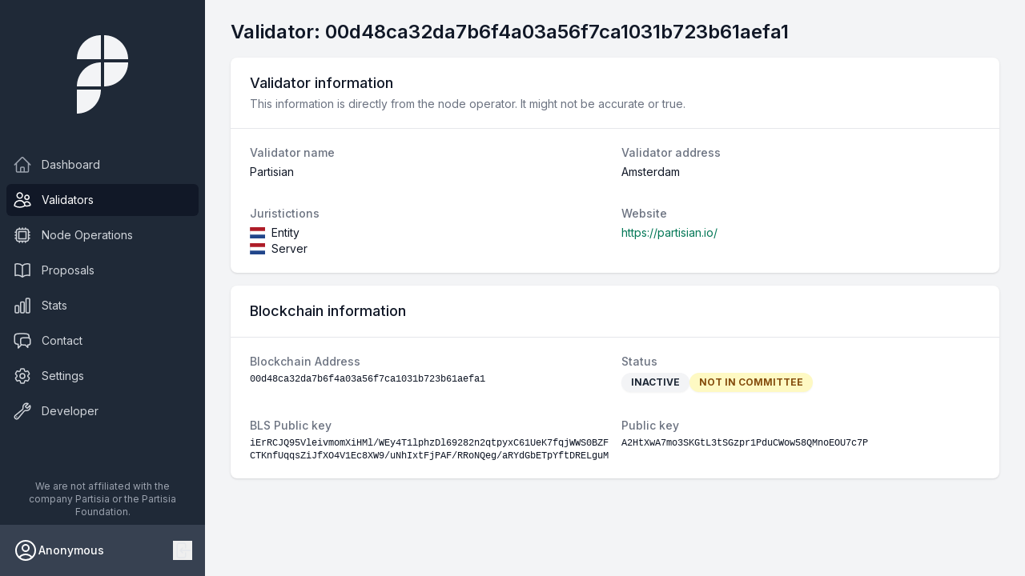

--- FILE ---
content_type: text/html; charset=utf-8
request_url: https://partiscan.io/validators/00d48ca32da7b6f4a03a56f7ca1031b723b61aefa1
body_size: 7164
content:
<!DOCTYPE html><html lang="en" class="__variable_f367f3"><head><meta charSet="utf-8"/><meta name="viewport" content="width=device-width, initial-scale=1"/><link rel="stylesheet" href="/_next/static/css/dbf43e5b8bf4c2f2.css" data-precedence="next"/><link rel="stylesheet" href="/_next/static/css/97837dc2e99d1217.css" data-precedence="next"/><link rel="preload" as="script" fetchPriority="low" href="/_next/static/chunks/webpack-7d43105b3c027ec1.js"/><script src="/_next/static/chunks/423b18d8-e1b47a15f88d071d.js" async=""></script><script src="/_next/static/chunks/8509-169b87702a320e14.js" async=""></script><script src="/_next/static/chunks/main-app-fd7ee7e92b0d2367.js" async=""></script><script src="/_next/static/chunks/5597-ab194354e4895888.js" async=""></script><script src="/_next/static/chunks/5651-62b8dc53234764fe.js" async=""></script><script src="/_next/static/chunks/7816-823302d4ef6f609d.js" async=""></script><script src="/_next/static/chunks/3574-2dd5eb8c0f292aa4.js" async=""></script><script src="/_next/static/chunks/5996-b6c6d1c7760dc506.js" async=""></script><script src="/_next/static/chunks/2197-40cc2fce9c13f154.js" async=""></script><script src="/_next/static/chunks/3578-2a6d34f3b62ab6cd.js" async=""></script><script src="/_next/static/chunks/app/layout-ffd8bded4ea41c16.js" async=""></script><script src="/_next/static/chunks/app/validators/%5Bidentity%5D/page-d1dc22cfc065adc4.js" async=""></script><meta name="next-size-adjust" content=""/><meta name="theme-color" content="#ffffff"/><title>Validator Partisian  - Partiscan</title><meta name="description" content="Details of 00d48ca32da7b6f4a03a56f7ca1031b723b61aefa1 node operator on Partisia Blockchain. Stake your tokens."/><link rel="apple-touch-icon" href="/apple-touch-icon.png" sizes="180x180"/><link rel="icon" href="/favicon-32x32.png" sizes="32x32" type="image/png"/><link rel="icon" href="/favicon-16x16.png" type="image/png" sizes="16x16"/><link rel="manifest" href="/site.webmanifest"/><link rel="mask-icon" href="/safari-pinned-tab.svg" color="#5bbad5"/><link rel="icon" href="/favicon.ico"/><script src="/_next/static/chunks/polyfills-42372ed130431b0a.js" noModule=""></script></head><body class="h-full bg-gray-100"><div class="hidden md:fixed md:inset-y-0 md:flex md:w-64 md:flex-col"><div class="flex min-h-0 flex-1 flex-col bg-gray-800"><div class="flex flex-1 flex-col overflow-y-auto pb-4 pt-5"><a class="mx-auto my-6 block w-16" href="/"><svg viewBox="0 0 320 490" class="w-full fill-gray-100"><path d="M 150 320 L 150 170 C 67.157 170 0 237.157 0 320 L 150 320 Z"></path><path d="M 320 320 L 320 170 C 237.157 170 170 237.157 170 320 L 320 320 Z" transform="matrix(-1, 0, 0, -1, 490.000015, 490.000015)"></path><path d="M 150 150 L 150 0 C 67.157 0 0 67.157 0 150 L 150 150 Z" data-bx-origin="0.942493 0.65978"></path><path d="M 320 0 L 320 150 C 237.157 150 170 82.843 170 0 L 320 0 Z" transform="matrix(-1, 0, 0, -1, 490.000015, 150.000004)"></path><path d="M 150 490 L 150 340 C 67.157 340 0 407.157 0 490 L 150 490 Z" transform="matrix(-1, 0, 0, -1, 150.000004, 830.000025)"></path></svg></a><nav class="mt-5 flex-1 space-y-1 px-2"><a class="group/inactive text-gray-300 hover:bg-gray-700 hover:text-white group flex items-center rounded-md px-2 py-2 text-sm" href="/dashboard"><svg xmlns="http://www.w3.org/2000/svg" fill="none" viewBox="0 0 24 24" stroke-width="1.5" stroke="currentColor" aria-hidden="true" data-slot="icon" class="group-first/active:text-gray-300 group-first/inactive:text-gray-400 group-hover/inactive:text-gray-300 mr-3 h-6 w-6 flex-shrink-0"><path stroke-linecap="round" stroke-linejoin="round" d="m2.25 12 8.954-8.955c.44-.439 1.152-.439 1.591 0L21.75 12M4.5 9.75v10.125c0 .621.504 1.125 1.125 1.125H9.75v-4.875c0-.621.504-1.125 1.125-1.125h2.25c.621 0 1.125.504 1.125 1.125V21h4.125c.621 0 1.125-.504 1.125-1.125V9.75M8.25 21h8.25"></path></svg>Dashboard</a><a class="group/active bg-gray-900 text-white group flex items-center rounded-md px-2 py-2 text-sm" href="/validators"><svg xmlns="http://www.w3.org/2000/svg" fill="none" viewBox="0 0 24 24" stroke-width="1.5" stroke="currentColor" aria-hidden="true" data-slot="icon" class="group-first/active:text-gray-300 group-first/inactive:text-gray-400 group-hover/inactive:text-gray-300 mr-3 h-6 w-6 flex-shrink-0"><path stroke-linecap="round" stroke-linejoin="round" d="M15 19.128a9.38 9.38 0 0 0 2.625.372 9.337 9.337 0 0 0 4.121-.952 4.125 4.125 0 0 0-7.533-2.493M15 19.128v-.003c0-1.113-.285-2.16-.786-3.07M15 19.128v.106A12.318 12.318 0 0 1 8.624 21c-2.331 0-4.512-.645-6.374-1.766l-.001-.109a6.375 6.375 0 0 1 11.964-3.07M12 6.375a3.375 3.375 0 1 1-6.75 0 3.375 3.375 0 0 1 6.75 0Zm8.25 2.25a2.625 2.625 0 1 1-5.25 0 2.625 2.625 0 0 1 5.25 0Z"></path></svg>Validators</a><a class="group/inactive text-gray-300 hover:bg-gray-700 hover:text-white group flex items-center rounded-md px-2 py-2 text-sm" href="/node-operations"><svg xmlns="http://www.w3.org/2000/svg" fill="none" viewBox="0 0 24 24" stroke-width="1.5" stroke="currentColor" aria-hidden="true" data-slot="icon" class="group-first/active:text-gray-300 group-first/inactive:text-gray-400 group-hover/inactive:text-gray-300 mr-3 h-6 w-6 flex-shrink-0"><path stroke-linecap="round" stroke-linejoin="round" d="M8.25 3v1.5M4.5 8.25H3m18 0h-1.5M4.5 12H3m18 0h-1.5m-15 3.75H3m18 0h-1.5M8.25 19.5V21M12 3v1.5m0 15V21m3.75-18v1.5m0 15V21m-9-1.5h10.5a2.25 2.25 0 0 0 2.25-2.25V6.75a2.25 2.25 0 0 0-2.25-2.25H6.75A2.25 2.25 0 0 0 4.5 6.75v10.5a2.25 2.25 0 0 0 2.25 2.25Zm.75-12h9v9h-9v-9Z"></path></svg>Node Operations</a><a class="group/inactive text-gray-300 hover:bg-gray-700 hover:text-white group flex items-center rounded-md px-2 py-2 text-sm" href="/proposals"><svg xmlns="http://www.w3.org/2000/svg" fill="none" viewBox="0 0 24 24" stroke-width="1.5" stroke="currentColor" aria-hidden="true" data-slot="icon" class="group-first/active:text-gray-300 group-first/inactive:text-gray-400 group-hover/inactive:text-gray-300 mr-3 h-6 w-6 flex-shrink-0"><path stroke-linecap="round" stroke-linejoin="round" d="M12 6.042A8.967 8.967 0 0 0 6 3.75c-1.052 0-2.062.18-3 .512v14.25A8.987 8.987 0 0 1 6 18c2.305 0 4.408.867 6 2.292m0-14.25a8.966 8.966 0 0 1 6-2.292c1.052 0 2.062.18 3 .512v14.25A8.987 8.987 0 0 0 18 18a8.967 8.967 0 0 0-6 2.292m0-14.25v14.25"></path></svg>Proposals</a><a class="group/inactive text-gray-300 hover:bg-gray-700 hover:text-white group flex items-center rounded-md px-2 py-2 text-sm" href="/stats"><svg xmlns="http://www.w3.org/2000/svg" fill="none" viewBox="0 0 24 24" stroke-width="1.5" stroke="currentColor" aria-hidden="true" data-slot="icon" class="group-first/active:text-gray-300 group-first/inactive:text-gray-400 group-hover/inactive:text-gray-300 mr-3 h-6 w-6 flex-shrink-0"><path stroke-linecap="round" stroke-linejoin="round" d="M3 13.125C3 12.504 3.504 12 4.125 12h2.25c.621 0 1.125.504 1.125 1.125v6.75C7.5 20.496 6.996 21 6.375 21h-2.25A1.125 1.125 0 0 1 3 19.875v-6.75ZM9.75 8.625c0-.621.504-1.125 1.125-1.125h2.25c.621 0 1.125.504 1.125 1.125v11.25c0 .621-.504 1.125-1.125 1.125h-2.25a1.125 1.125 0 0 1-1.125-1.125V8.625ZM16.5 4.125c0-.621.504-1.125 1.125-1.125h2.25C20.496 3 21 3.504 21 4.125v15.75c0 .621-.504 1.125-1.125 1.125h-2.25a1.125 1.125 0 0 1-1.125-1.125V4.125Z"></path></svg>Stats</a><a class="group/inactive text-gray-300 hover:bg-gray-700 hover:text-white group flex items-center rounded-md px-2 py-2 text-sm" href="/contact"><svg xmlns="http://www.w3.org/2000/svg" fill="none" viewBox="0 0 24 24" stroke-width="1.5" stroke="currentColor" aria-hidden="true" data-slot="icon" class="group-first/active:text-gray-300 group-first/inactive:text-gray-400 group-hover/inactive:text-gray-300 mr-3 h-6 w-6 flex-shrink-0"><path stroke-linecap="round" stroke-linejoin="round" d="M20.25 8.511c.884.284 1.5 1.128 1.5 2.097v4.286c0 1.136-.847 2.1-1.98 2.193-.34.027-.68.052-1.02.072v3.091l-3-3c-1.354 0-2.694-.055-4.02-.163a2.115 2.115 0 0 1-.825-.242m9.345-8.334a2.126 2.126 0 0 0-.476-.095 48.64 48.64 0 0 0-8.048 0c-1.131.094-1.976 1.057-1.976 2.192v4.286c0 .837.46 1.58 1.155 1.951m9.345-8.334V6.637c0-1.621-1.152-3.026-2.76-3.235A48.455 48.455 0 0 0 11.25 3c-2.115 0-4.198.137-6.24.402-1.608.209-2.76 1.614-2.76 3.235v6.226c0 1.621 1.152 3.026 2.76 3.235.577.075 1.157.14 1.74.194V21l4.155-4.155"></path></svg>Contact</a><a class="group/inactive text-gray-300 hover:bg-gray-700 hover:text-white group flex items-center rounded-md px-2 py-2 text-sm" href="/settings"><svg xmlns="http://www.w3.org/2000/svg" fill="none" viewBox="0 0 24 24" stroke-width="1.5" stroke="currentColor" aria-hidden="true" data-slot="icon" class="group-first/active:text-gray-300 group-first/inactive:text-gray-400 group-hover/inactive:text-gray-300 mr-3 h-6 w-6 flex-shrink-0"><path stroke-linecap="round" stroke-linejoin="round" d="M9.594 3.94c.09-.542.56-.94 1.11-.94h2.593c.55 0 1.02.398 1.11.94l.213 1.281c.063.374.313.686.645.87.074.04.147.083.22.127.325.196.72.257 1.075.124l1.217-.456a1.125 1.125 0 0 1 1.37.49l1.296 2.247a1.125 1.125 0 0 1-.26 1.431l-1.003.827c-.293.241-.438.613-.43.992a7.723 7.723 0 0 1 0 .255c-.008.378.137.75.43.991l1.004.827c.424.35.534.955.26 1.43l-1.298 2.247a1.125 1.125 0 0 1-1.369.491l-1.217-.456c-.355-.133-.75-.072-1.076.124a6.47 6.47 0 0 1-.22.128c-.331.183-.581.495-.644.869l-.213 1.281c-.09.543-.56.94-1.11.94h-2.594c-.55 0-1.019-.398-1.11-.94l-.213-1.281c-.062-.374-.312-.686-.644-.87a6.52 6.52 0 0 1-.22-.127c-.325-.196-.72-.257-1.076-.124l-1.217.456a1.125 1.125 0 0 1-1.369-.49l-1.297-2.247a1.125 1.125 0 0 1 .26-1.431l1.004-.827c.292-.24.437-.613.43-.991a6.932 6.932 0 0 1 0-.255c.007-.38-.138-.751-.43-.992l-1.004-.827a1.125 1.125 0 0 1-.26-1.43l1.297-2.247a1.125 1.125 0 0 1 1.37-.491l1.216.456c.356.133.751.072 1.076-.124.072-.044.146-.086.22-.128.332-.183.582-.495.644-.869l.214-1.28Z"></path><path stroke-linecap="round" stroke-linejoin="round" d="M15 12a3 3 0 1 1-6 0 3 3 0 0 1 6 0Z"></path></svg>Settings</a><a class="group/inactive text-gray-300 hover:bg-gray-700 hover:text-white group flex items-center rounded-md px-2 py-2 text-sm" href="/developer"><svg xmlns="http://www.w3.org/2000/svg" fill="none" viewBox="0 0 24 24" stroke-width="1.5" stroke="currentColor" aria-hidden="true" data-slot="icon" class="group-first/active:text-gray-300 group-first/inactive:text-gray-400 group-hover/inactive:text-gray-300 mr-3 h-6 w-6 flex-shrink-0"><path stroke-linecap="round" stroke-linejoin="round" d="M21.75 6.75a4.5 4.5 0 0 1-4.884 4.484c-1.076-.091-2.264.071-2.95.904l-7.152 8.684a2.548 2.548 0 1 1-3.586-3.586l8.684-7.152c.833-.686.995-1.874.904-2.95a4.5 4.5 0 0 1 6.336-4.486l-3.276 3.276a3.004 3.004 0 0 0 2.25 2.25l3.276-3.276c.256.565.398 1.192.398 1.852Z"></path><path stroke-linecap="round" stroke-linejoin="round" d="M4.867 19.125h.008v.008h-.008v-.008Z"></path></svg>Developer</a><!--$--><!--/$--></nav></div><div class="flex flex-shrink-0 p-4 py-2 text-center text-xs text-gray-400">We are not affiliated with the company Partisia or the Partisia Foundation.</div><div class="flex flex-shrink-0 bg-gray-700 p-4"><div class="group block w-full flex-shrink-0"><div class="flex items-center gap-3"><svg xmlns="http://www.w3.org/2000/svg" fill="none" viewBox="0 0 24 24" stroke-width="1.5" stroke="currentColor" aria-hidden="true" data-slot="icon" class="aspect-square w-8 shrink-0 grow-0 text-white"><path stroke-linecap="round" stroke-linejoin="round" d="M17.982 18.725A7.488 7.488 0 0 0 12 15.75a7.488 7.488 0 0 0-5.982 2.975m11.963 0a9 9 0 1 0-11.963 0m11.963 0A8.966 8.966 0 0 1 12 21a8.966 8.966 0 0 1-5.982-2.275M15 9.75a3 3 0 1 1-6 0 3 3 0 0 1 6 0Z"></path></svg><!--$--><p class="grow text-sm font-medium text-white">Anonymous</p><button class="btn btn-sm btn-primary aspect-square shrink-0 grow-0" title="Sign In"><svg xmlns="http://www.w3.org/2000/svg" fill="none" viewBox="0 0 24 24" stroke-width="1.5" stroke="currentColor" aria-hidden="true" data-slot="icon" class="aspect-square w-6 text-gray-200"><path stroke-linecap="round" stroke-linejoin="round" d="M15.75 9V5.25A2.25 2.25 0 0 0 13.5 3h-6a2.25 2.25 0 0 0-2.25 2.25v13.5A2.25 2.25 0 0 0 7.5 21h6a2.25 2.25 0 0 0 2.25-2.25V15M12 9l-3 3m0 0 3 3m-3-3h12.75"></path></svg></button><!--/$--></div></div></div></div></div><div><div class="sticky top-0 z-10 bg-gray-100 pl-1 pt-1 sm:pl-3 sm:pt-3 md:hidden"><button type="button" class="-ml-0.5 -mt-0.5 inline-flex h-12 w-12 items-center justify-center rounded-md text-gray-500 hover:text-gray-900 focus:outline-none focus:ring-2 focus:ring-inset focus:ring-indigo-500"><span class="sr-only">Open sidebar</span><svg xmlns="http://www.w3.org/2000/svg" viewBox="0 0 20 20" fill="currentColor" aria-hidden="true" data-slot="icon" class="h-6 w-6"><path fill-rule="evenodd" d="M2 4.75A.75.75 0 0 1 2.75 4h14.5a.75.75 0 0 1 0 1.5H2.75A.75.75 0 0 1 2 4.75ZM2 10a.75.75 0 0 1 .75-.75h14.5a.75.75 0 0 1 0 1.5H2.75A.75.75 0 0 1 2 10Zm0 5.25a.75.75 0 0 1 .75-.75h14.5a.75.75 0 0 1 0 1.5H2.75a.75.75 0 0 1-.75-.75Z" clip-rule="evenodd"></path></svg></button></div></div><main class="flex flex-1 flex-col md:pl-64"><div class="py-6"><div class="mx-auto max-w-7xl px-4 sm:px-6 lg:px-8"><h1 class="break-all text-2xl font-semibold text-gray-900">Validator: 00d48ca32da7b6f4a03a56f7ca1031b723b61aefa1</h1></div><div class="mx-auto max-w-7xl px-4 sm:px-6 md:px-8"><div class="mt-4 overflow-hidden bg-white shadow sm:rounded-lg"><div class="px-4 py-5 sm:px-6 border-b"><h3 class="text-lg font-medium leading-6 text-gray-900">Validator information</h3><p class="mt-1 max-w-2xl text-sm text-gray-500">This information is directly from the node operator. It might not be accurate or true.</p></div><div class="border-gray-200 px-4 py-5 sm:px-6"><dl class="grid grid-cols-1 gap-x-4 gap-y-8 sm:grid-cols-2"><div class="sm:col-span-1"><dt class="text-sm font-medium text-gray-500">Validator name</dt><dd class="mt-1 text-sm text-gray-900">Partisian </dd></div><div class="sm:col-span-1"><dt class="text-sm font-medium text-gray-500">Validator address</dt><dd class="mt-1 text-sm text-gray-900">Amsterdam</dd></div><div class="sm:col-span-1"><dt class="text-sm font-medium text-gray-500">Juristictions</dt><dd class="mt-1 flex flex-col text-sm text-gray-900"><div><div class="fi fi-nl mr-2" title="Netherlands"></div>Entity</div><div><div class="fi fi-nl mr-2" title="Netherlands"></div>Server</div></dd></div><div class="sm:col-span-1"><dt class="text-sm font-medium text-gray-500">Website</dt><dd class="mt-1 text-sm text-gray-900"><a rel="noreferrer noopener" target="_blank" class="text-emerald-700" href="https://partisian.io/">https://partisian.io/</a></dd></div></dl></div></div><div class="mt-4 overflow-hidden bg-white shadow sm:rounded-lg"><div class="px-4 py-5 sm:px-6"><h3 class="text-lg font-medium leading-6 text-gray-900">Blockchain information</h3></div><div class="border-t border-gray-200 px-4 py-5 sm:px-6"><dl class="grid grid-cols-1 gap-x-4 gap-y-8 sm:grid-cols-2"><div class="sm:col-span-1"><dt class="text-sm font-medium text-gray-500">Blockchain Address</dt><dd class="mt-1 break-all font-mono text-xs text-gray-900">00d48ca32da7b6f4a03a56f7ca1031b723b61aefa1</dd></div><div class="sm:col-span-1"><dt class="text-sm font-medium text-gray-500">Status</dt><dd class="mt-1 flex flex-row gap-2 text-sm text-gray-900"><span class="leading-wide rounded-full px-3 py-1 text-xs font-bold uppercase shadow-sm bg-gray-100 text-gray-800">INACTIVE</span><span class="leading-wide rounded-full px-3 py-1 text-xs font-bold uppercase shadow-sm bg-yellow-100 text-yellow-800">NOT IN COMMITTEE</span></dd></div><div class="sm:col-span-1"><dt class="text-sm font-medium text-gray-500">BLS Public key</dt><dd class="mt-1 break-all font-mono text-xs text-gray-900">iErRCJQ95VleivmomXiHMl/WEy4T1lphzDl69282n2qtpyxC61UeK7fqjWWS0BZFCTKnfUqqsZiJfXO4V1Ec8XW9/uNhIxtFjPAF/RRoNQeg/aRYdGbETpYftDRELguM</dd></div><div class="sm:col-span-1"><dt class="text-sm font-medium text-gray-500">Public key</dt><dd class="mt-1 break-all font-mono text-xs text-gray-900">A2HtXwA7mo3SKGtL3tSGzpr1PduCWow58QMnoEOU7c7P</dd></div></dl></div></div></div></div></main><script src="/_next/static/chunks/webpack-7d43105b3c027ec1.js" async=""></script><script>(self.__next_f=self.__next_f||[]).push([0])</script><script>self.__next_f.push([1,"1:\"$Sreact.fragment\"\n3:I[10924,[],\"\"]\n4:I[15930,[],\"\"]\n6:I[57285,[],\"OutletBoundary\"]\n8:I[57285,[],\"MetadataBoundary\"]\na:I[57285,[],\"ViewportBoundary\"]\nc:I[67219,[],\"\"]\nd:I[48498,[\"5597\",\"static/chunks/5597-ab194354e4895888.js\",\"5651\",\"static/chunks/5651-62b8dc53234764fe.js\",\"7816\",\"static/chunks/7816-823302d4ef6f609d.js\",\"3574\",\"static/chunks/3574-2dd5eb8c0f292aa4.js\",\"5996\",\"static/chunks/5996-b6c6d1c7760dc506.js\",\"2197\",\"static/chunks/2197-40cc2fce9c13f154.js\",\"3578\",\"static/chunks/3578-2a6d34f3b62ab6cd.js\",\"7177\",\"static/chunks/app/layout-ffd8bded4ea41c16.js\"],\"EnvironmentProvider\"]\nf:I[6161,[\"5597\",\"static/chunks/5597-ab194354e4895888.js\",\"5651\",\"static/chunks/5651-62b8dc53234764fe.js\",\"7816\",\"static/chunks/7816-823302d4ef6f609d.js\",\"3574\",\"static/chunks/3574-2dd5eb8c0f292aa4.js\",\"5996\",\"static/chunks/5996-b6c6d1c7760dc506.js\",\"2197\",\"static/chunks/2197-40cc2fce9c13f154.js\",\"3578\",\"static/chunks/3578-2a6d34f3b62ab6cd.js\",\"7177\",\"static/chunks/app/layout-ffd8bded4ea41c16.js\"],\"Analytics\"]\n11:I[28828,[\"5597\",\"static/chunks/5597-ab194354e4895888.js\",\"5651\",\"static/chunks/5651-62b8dc53234764fe.js\",\"7816\",\"static/chunks/7816-823302d4ef6f609d.js\",\"3574\",\"static/chunks/3574-2dd5eb8c0f292aa4.js\",\"5996\",\"static/chunks/5996-b6c6d1c7760dc506.js\",\"2197\",\"static/chunks/2197-40cc2fce9c13f154.js\",\"3578\",\"static/chunks/3578-2a6d34f3b62ab6cd.js\",\"7177\",\"static/chunks/app/layout-ffd8bded4ea41c16.js\"],\"MobileMenuLayout\"]\n12:I[15597,[\"5597\",\"static/chunks/5597-ab194354e4895888.js\",\"2603\",\"static/chunks/app/validators/%5Bidentity%5D/page-d1dc22cfc065adc4.js\"],\"\"]\n13:I[39864,[\"5597\",\"static/chunks/5597-ab194354e4895888.js\",\"5651\",\"static/chunks/5651-62b8dc53234764fe.js\",\"7816\",\"static/chunks/7816-823302d4ef6f609d.js\",\"3574\",\"static/chunks/3574-2dd5eb8c0f292aa4.js\",\"5996\",\"static/chunks/5996-b6c6d1c7760dc506.js\",\"2197\",\"static/chunks/2197-40cc2fce9c13f154.js\",\"3578\",\"static/chunks/3578-2a6d34f3b62ab6cd.js\",\"7177\",\"static/chunks/app/layout-ffd8bded4ea41c16.js\"],\"MenuLink\"]\n14:\"$Sreact.suspense\"\n17:I[46944,[\"5597\",\"static/chunks/559"])</script><script>self.__next_f.push([1,"7-ab194354e4895888.js\",\"5651\",\"static/chunks/5651-62b8dc53234764fe.js\",\"7816\",\"static/chunks/7816-823302d4ef6f609d.js\",\"3574\",\"static/chunks/3574-2dd5eb8c0f292aa4.js\",\"5996\",\"static/chunks/5996-b6c6d1c7760dc506.js\",\"2197\",\"static/chunks/2197-40cc2fce9c13f154.js\",\"3578\",\"static/chunks/3578-2a6d34f3b62ab6cd.js\",\"7177\",\"static/chunks/app/layout-ffd8bded4ea41c16.js\"],\"LoginButton\"]\n:HL[\"/_next/static/media/e4af272ccee01ff0-s.p.woff2\",\"font\",{\"crossOrigin\":\"\",\"type\":\"font/woff2\"}]\n:HL[\"/_next/static/css/dbf43e5b8bf4c2f2.css\",\"style\"]\n:HL[\"/_next/static/css/97837dc2e99d1217.css\",\"style\"]\n0:{\"P\":null,\"b\":\"qbiUaIjIM0cyDaAp39t-M\",\"p\":\"\",\"c\":[\"\",\"validators\",\"00d48ca32da7b6f4a03a56f7ca1031b723b61aefa1\"],\"i\":false,\"f\":[[[\"\",{\"children\":[\"validators\",{\"children\":[[\"identity\",\"00d48ca32da7b6f4a03a56f7ca1031b723b61aefa1\",\"d\"],{\"children\":[\"__PAGE__\",{}]}]}]},\"$undefined\",\"$undefined\",true],[\"\",[\"$\",\"$1\",\"c\",{\"children\":[[[\"$\",\"link\",\"0\",{\"rel\":\"stylesheet\",\"href\":\"/_next/static/css/dbf43e5b8bf4c2f2.css\",\"precedence\":\"next\",\"crossOrigin\":\"$undefined\",\"nonce\":\"$undefined\"}]],\"$L2\"]}],{\"children\":[\"validators\",[\"$\",\"$1\",\"c\",{\"children\":[null,[\"$\",\"$L3\",null,{\"parallelRouterKey\":\"children\",\"segmentPath\":[\"children\",\"validators\",\"children\"],\"error\":\"$undefined\",\"errorStyles\":\"$undefined\",\"errorScripts\":\"$undefined\",\"template\":[\"$\",\"$L4\",null,{}],\"templateStyles\":\"$undefined\",\"templateScripts\":\"$undefined\",\"notFound\":\"$undefined\",\"forbidden\":\"$undefined\",\"unauthorized\":\"$undefined\"}]]}],{\"children\":[[\"identity\",\"00d48ca32da7b6f4a03a56f7ca1031b723b61aefa1\",\"d\"],[\"$\",\"$1\",\"c\",{\"children\":[null,[\"$\",\"$L3\",null,{\"parallelRouterKey\":\"children\",\"segmentPath\":[\"children\",\"validators\",\"children\",\"$0:f:0:1:2:children:2:children:0\",\"children\"],\"error\":\"$undefined\",\"errorStyles\":\"$undefined\",\"errorScripts\":\"$undefined\",\"template\":[\"$\",\"$L4\",null,{}],\"templateStyles\":\"$undefined\",\"templateScripts\":\"$undefined\",\"notFound\":\"$undefined\",\"forbidden\":\"$undefined\",\"unauthorized\":\"$undefined\"}]]}],{\"children\":[\"__PAGE__\",[\"$\",\"$1\",\"c\",{\"children\":[\"$L"])</script><script>self.__next_f.push([1,"5\",[[\"$\",\"link\",\"0\",{\"rel\":\"stylesheet\",\"href\":\"/_next/static/css/97837dc2e99d1217.css\",\"precedence\":\"next\",\"crossOrigin\":\"$undefined\",\"nonce\":\"$undefined\"}]],[\"$\",\"$L6\",null,{\"children\":\"$L7\"}]]}],{},null,false]},null,false]},null,false]},null,false],[\"$\",\"$1\",\"h\",{\"children\":[null,[\"$\",\"$1\",\"PrherecrwzNLVTfeeGP9Y\",{\"children\":[[\"$\",\"$L8\",null,{\"children\":\"$L9\"}],[\"$\",\"$La\",null,{\"children\":\"$Lb\"}],[\"$\",\"meta\",null,{\"name\":\"next-size-adjust\",\"content\":\"\"}]]}]]}],false]],\"m\":\"$undefined\",\"G\":[\"$c\",\"$undefined\"],\"s\":false,\"S\":false}\n2:[\"$\",\"html\",null,{\"lang\":\"en\",\"className\":\"__variable_f367f3\",\"children\":[\"$\",\"body\",null,{\"className\":\"h-full bg-gray-100\",\"children\":[\"$\",\"$Ld\",null,{\"browserUrl\":\"https://browser.partisiablockchain.com\",\"chainId\":\"Partisia Blockchain\",\"environment\":\"mainnet\",\"children\":[\"$Le\",[\"$\",\"main\",null,{\"className\":\"flex flex-1 flex-col md:pl-64\",\"children\":[\"$\",\"$L3\",null,{\"parallelRouterKey\":\"children\",\"segmentPath\":[\"children\"],\"error\":\"$undefined\",\"errorStyles\":\"$undefined\",\"errorScripts\":\"$undefined\",\"template\":[\"$\",\"$L4\",null,{}],\"templateStyles\":\"$undefined\",\"templateScripts\":\"$undefined\",\"notFound\":[[],[\"$\",\"div\",null,{\"className\":\"py-6\",\"children\":[[\"$\",\"div\",null,{\"className\":\"mx-auto max-w-7xl px-4 sm:px-6 lg:px-8\",\"children\":[\"$\",\"h1\",null,{\"className\":\"break-all text-2xl font-semibold text-gray-900\",\"children\":\"Page not found!\"}]}],[\"$\",\"div\",null,{\"className\":\"mx-auto max-w-7xl px-4 sm:px-6 md:px-8\",\"children\":[\"$\",\"div\",null,{\"className\":\"my-20 px-4 py-5 sm:px-6 mt-4 overflow-hidden bg-white shadow sm:rounded-lg\",\"children\":\"Try go back or reach out if this happens a lot.\"}]}]]}]],\"forbidden\":\"$undefined\",\"unauthorized\":\"$undefined\"}]}],[\"$\",\"$Lf\",null,{}]]}]}]}]\ne:[[\"$\",\"div\",null,{\"className\":\"hidden md:fixed md:inset-y-0 md:flex md:w-64 md:flex-col\",\"children\":\"$L10\"}],[\"$\",\"$L11\",null,{\"children\":\"$e:0:props:children\"}]]\n"])</script><script>self.__next_f.push([1,"10:[\"$\",\"div\",null,{\"className\":\"flex min-h-0 flex-1 flex-col bg-gray-800\",\"children\":[[\"$\",\"div\",null,{\"className\":\"flex flex-1 flex-col overflow-y-auto pb-4 pt-5\",\"children\":[[\"$\",\"$L12\",null,{\"href\":\"/\",\"className\":\"mx-auto my-6 block w-16\",\"children\":[\"$\",\"svg\",null,{\"viewBox\":\"0 0 320 490\",\"className\":\"w-full fill-gray-100\",\"children\":[[\"$\",\"path\",null,{\"d\":\"M 150 320 L 150 170 C 67.157 170 0 237.157 0 320 L 150 320 Z\"}],[\"$\",\"path\",null,{\"d\":\"M 320 320 L 320 170 C 237.157 170 170 237.157 170 320 L 320 320 Z\",\"transform\":\"matrix(-1, 0, 0, -1, 490.000015, 490.000015)\"}],[\"$\",\"path\",null,{\"d\":\"M 150 150 L 150 0 C 67.157 0 0 67.157 0 150 L 150 150 Z\",\"data-bx-origin\":\"0.942493 0.65978\"}],[\"$\",\"path\",null,{\"d\":\"M 320 0 L 320 150 C 237.157 150 170 82.843 170 0 L 320 0 Z\",\"transform\":\"matrix(-1, 0, 0, -1, 490.000015, 150.000004)\"}],[\"$\",\"path\",null,{\"d\":\"M 150 490 L 150 340 C 67.157 340 0 407.157 0 490 L 150 490 Z\",\"transform\":\"matrix(-1, 0, 0, -1, 150.000004, 830.000025)\"}]]}]}],[\"$\",\"nav\",null,{\"className\":\"mt-5 flex-1 space-y-1 px-2\",\"children\":[[[\"$\",\"$L13\",\"Dashboard\",{\"href\":\"/dashboard\",\"name\":\"Dashboard\",\"children\":[\"$\",\"svg\",null,{\"xmlns\":\"http://www.w3.org/2000/svg\",\"fill\":\"none\",\"viewBox\":\"0 0 24 24\",\"strokeWidth\":1.5,\"stroke\":\"currentColor\",\"aria-hidden\":\"true\",\"data-slot\":\"icon\",\"ref\":\"$undefined\",\"aria-labelledby\":\"$undefined\",\"className\":\"group-first/active:text-gray-300 group-first/inactive:text-gray-400 group-hover/inactive:text-gray-300 mr-3 h-6 w-6 flex-shrink-0\",\"children\":[null,[\"$\",\"path\",null,{\"strokeLinecap\":\"round\",\"strokeLinejoin\":\"round\",\"d\":\"m2.25 12 8.954-8.955c.44-.439 1.152-.439 1.591 0L21.75 12M4.5 9.75v10.125c0 .621.504 1.125 1.125 1.125H9.75v-4.875c0-.621.504-1.125 1.125-1.125h2.25c.621 0 1.125.504 1.125 1.125V21h4.125c.621 0 1.125-.504 1.125-1.125V9.75M8.25 21h8.25\"}]]}]}],[\"$\",\"$L13\",\"Validators\",{\"href\":\"/validators\",\"name\":\"Validators\",\"children\":[\"$\",\"svg\",null,{\"xmlns\":\"http://www.w3.org/2000/svg\",\"fill\":\"none\",\"viewBox\":\"0 0 24 24\",\"strokeWidth\":1.5,\"stroke\":\"currentColor\",\"aria-hidden\":\"true\",\"data-slot\":\"icon\",\"ref\":\"$undefined\",\"aria-labelledby\":\"$undefined\",\"className\":\"group-first/active:text-gray-300 group-first/inactive:text-gray-400 group-hover/inactive:text-gray-300 mr-3 h-6 w-6 flex-shrink-0\",\"children\":[null,[\"$\",\"path\",null,{\"strokeLinecap\":\"round\",\"strokeLinejoin\":\"round\",\"d\":\"M15 19.128a9.38 9.38 0 0 0 2.625.372 9.337 9.337 0 0 0 4.121-.952 4.125 4.125 0 0 0-7.533-2.493M15 19.128v-.003c0-1.113-.285-2.16-.786-3.07M15 19.128v.106A12.318 12.318 0 0 1 8.624 21c-2.331 0-4.512-.645-6.374-1.766l-.001-.109a6.375 6.375 0 0 1 11.964-3.07M12 6.375a3.375 3.375 0 1 1-6.75 0 3.375 3.375 0 0 1 6.75 0Zm8.25 2.25a2.625 2.625 0 1 1-5.25 0 2.625 2.625 0 0 1 5.25 0Z\"}]]}]}],[\"$\",\"$L13\",\"Node Operations\",{\"href\":\"/node-operations\",\"name\":\"Node Operations\",\"children\":[\"$\",\"svg\",null,{\"xmlns\":\"http://www.w3.org/2000/svg\",\"fill\":\"none\",\"viewBox\":\"0 0 24 24\",\"strokeWidth\":1.5,\"stroke\":\"currentColor\",\"aria-hidden\":\"true\",\"data-slot\":\"icon\",\"ref\":\"$undefined\",\"aria-labelledby\":\"$undefined\",\"className\":\"group-first/active:text-gray-300 group-first/inactive:text-gray-400 group-hover/inactive:text-gray-300 mr-3 h-6 w-6 flex-shrink-0\",\"children\":[null,[\"$\",\"path\",null,{\"strokeLinecap\":\"round\",\"strokeLinejoin\":\"round\",\"d\":\"M8.25 3v1.5M4.5 8.25H3m18 0h-1.5M4.5 12H3m18 0h-1.5m-15 3.75H3m18 0h-1.5M8.25 19.5V21M12 3v1.5m0 15V21m3.75-18v1.5m0 15V21m-9-1.5h10.5a2.25 2.25 0 0 0 2.25-2.25V6.75a2.25 2.25 0 0 0-2.25-2.25H6.75A2.25 2.25 0 0 0 4.5 6.75v10.5a2.25 2.25 0 0 0 2.25 2.25Zm.75-12h9v9h-9v-9Z\"}]]}]}],[\"$\",\"$L13\",\"Proposals\",{\"href\":\"/proposals\",\"name\":\"Proposals\",\"children\":[\"$\",\"svg\",null,{\"xmlns\":\"http://www.w3.org/2000/svg\",\"fill\":\"none\",\"viewBox\":\"0 0 24 24\",\"strokeWidth\":1.5,\"stroke\":\"currentColor\",\"aria-hidden\":\"true\",\"data-slot\":\"icon\",\"ref\":\"$undefined\",\"aria-labelledby\":\"$undefined\",\"className\":\"group-first/active:text-gray-300 group-first/inactive:text-gray-400 group-hover/inactive:text-gray-300 mr-3 h-6 w-6 flex-shrink-0\",\"children\":[null,[\"$\",\"path\",null,{\"strokeLinecap\":\"round\",\"strokeLinejoin\":\"round\",\"d\":\"M12 6.042A8.967 8.967 0 0 0 6 3.75c-1.052 0-2.062.18-3 .512v14.25A8.987 8.987 0 0 1 6 18c2.305 0 4.408.867 6 2.292m0-14.25a8.966 8.966 0 0 1 6-2.292c1.052 0 2.062.18 3 .512v14.25A8.987 8.987 0 0 0 18 18a8.967 8.967 0 0 0-6 2.292m0-14.25v14.25\"}]]}]}],[\"$\",\"$L13\",\"Stats\",{\"href\":\"/stats\",\"name\":\"Stats\",\"children\":[\"$\",\"svg\",null,{\"xmlns\":\"http://www.w3.org/2000/svg\",\"fill\":\"none\",\"viewBox\":\"0 0 24 24\",\"strokeWidth\":1.5,\"stroke\":\"currentColor\",\"aria-hidden\":\"true\",\"data-slot\":\"icon\",\"ref\":\"$undefined\",\"aria-labelledby\":\"$undefined\",\"className\":\"group-first/active:text-gray-300 group-first/inactive:text-gray-400 group-hover/inactive:text-gray-300 mr-3 h-6 w-6 flex-shrink-0\",\"children\":[null,[\"$\",\"path\",null,{\"strokeLinecap\":\"round\",\"strokeLinejoin\":\"round\",\"d\":\"M3 13.125C3 12.504 3.504 12 4.125 12h2.25c.621 0 1.125.504 1.125 1.125v6.75C7.5 20.496 6.996 21 6.375 21h-2.25A1.125 1.125 0 0 1 3 19.875v-6.75ZM9.75 8.625c0-.621.504-1.125 1.125-1.125h2.25c.621 0 1.125.504 1.125 1.125v11.25c0 .621-.504 1.125-1.125 1.125h-2.25a1.125 1.125 0 0 1-1.125-1.125V8.625ZM16.5 4.125c0-.621.504-1.125 1.125-1.125h2.25C20.496 3 21 3.504 21 4.125v15.75c0 .621-.504 1.125-1.125 1.125h-2.25a1.125 1.125 0 0 1-1.125-1.125V4.125Z\"}]]}]}],[\"$\",\"$L13\",\"Contact\",{\"href\":\"/contact\",\"name\":\"Contact\",\"children\":[\"$\",\"svg\",null,{\"xmlns\":\"http://www.w3.org/2000/svg\",\"fill\":\"none\",\"viewBox\":\"0 0 24 24\",\"strokeWidth\":1.5,\"stroke\":\"currentColor\",\"aria-hidden\":\"true\",\"data-slot\":\"icon\",\"ref\":\"$undefined\",\"aria-labelledby\":\"$undefined\",\"className\":\"group-first/active:text-gray-300 group-first/inactive:text-gray-400 group-hover/inactive:text-gray-300 mr-3 h-6 w-6 flex-shrink-0\",\"children\":[null,[\"$\",\"path\",null,{\"strokeLinecap\":\"round\",\"strokeLinejoin\":\"round\",\"d\":\"M20.25 8.511c.884.284 1.5 1.128 1.5 2.097v4.286c0 1.136-.847 2.1-1.98 2.193-.34.027-.68.052-1.02.072v3.091l-3-3c-1.354 0-2.694-.055-4.02-.163a2.115 2.115 0 0 1-.825-.242m9.345-8.334a2.126 2.126 0 0 0-.476-.095 48.64 48.64 0 0 0-8.048 0c-1.131.094-1.976 1.057-1.976 2.192v4.286c0 .837.46 1.58 1.155 1.951m9.345-8.334V6.637c0-1.621-1.152-3.026-2.76-3.235A48.455 48.455 0 0 0 11.25 3c-2.115 0-4.198.137-6.24.402-1.608.209-2.76 1.614-2.76 3.235v6.226c0 1.621 1.152 3.026 2.76 3.235.577.075 1.157.14 1.74.194V21l4.155-4.155\"}]]}]}],[\"$\",\"$L13\",\"Settings\",{\"href\":\"/settings\",\"name\":\"Settings\",\"children\":[\"$\",\"svg\",null,{\"xmlns\":\"http://www.w3.org/2000/svg\",\"fill\":\"none\",\"viewBox\":\"0 0 24 24\",\"strokeWidth\":1.5,\"stroke\":\"currentColor\",\"aria-hidden\":\"true\",\"data-slot\":\"icon\",\"ref\":\"$undefined\",\"aria-labelledby\":\"$undefined\",\"className\":\"group-first/active:text-gray-300 group-first/inactive:text-gray-400 group-hover/inactive:text-gray-300 mr-3 h-6 w-6 flex-shrink-0\",\"children\":[null,[\"$\",\"path\",null,{\"strokeLinecap\":\"round\",\"strokeLinejoin\":\"round\",\"d\":\"M9.594 3.94c.09-.542.56-.94 1.11-.94h2.593c.55 0 1.02.398 1.11.94l.213 1.281c.063.374.313.686.645.87.074.04.147.083.22.127.325.196.72.257 1.075.124l1.217-.456a1.125 1.125 0 0 1 1.37.49l1.296 2.247a1.125 1.125 0 0 1-.26 1.431l-1.003.827c-.293.241-.438.613-.43.992a7.723 7.723 0 0 1 0 .255c-.008.378.137.75.43.991l1.004.827c.424.35.534.955.26 1.43l-1.298 2.247a1.125 1.125 0 0 1-1.369.491l-1.217-.456c-.355-.133-.75-.072-1.076.124a6.47 6.47 0 0 1-.22.128c-.331.183-.581.495-.644.869l-.213 1.281c-.09.543-.56.94-1.11.94h-2.594c-.55 0-1.019-.398-1.11-.94l-.213-1.281c-.062-.374-.312-.686-.644-.87a6.52 6.52 0 0 1-.22-.127c-.325-.196-.72-.257-1.076-.124l-1.217.456a1.125 1.125 0 0 1-1.369-.49l-1.297-2.247a1.125 1.125 0 0 1 .26-1.431l1.004-.827c.292-.24.437-.613.43-.991a6.932 6.932 0 0 1 0-.255c.007-.38-.138-.751-.43-.992l-1.004-.827a1.125 1.125 0 0 1-.26-1.43l1.297-2.247a1.125 1.125 0 0 1 1.37-.491l1.216.456c.356.133.751.072 1.076-.124.072-.044.146-.086.22-.128.332-.183.582-.495.644-.869l.214-1.28Z\"}],[\"$\",\"path\",null,{\"strokeLinecap\":\"round\",\"strokeLinejoin\":\"round\",\"d\":\"M15 12a3 3 0 1 1-6 0 3 3 0 0 1 6 0Z\"}]]}]}],[\"$\",\"$L13\",\"Developer\",{\"href\":\"/developer\",\"name\":\"Developer\",\"children\":[\"$\",\"svg\",null,{\"xmlns\":\"http://www.w3.org/2000/svg\",\"fill\":\"none\",\"viewBox\":\"0 0 24 24\",\"strokeWidth\":1.5,\"stroke\":\"currentColor\",\"aria-hidden\":\"true\",\"data-slot\":\"icon\",\"ref\":\"$undefined\",\"aria-labelledby\":\"$undefined\",\"className\":\"group-first/active:text-gray-300 group-first/inactive:text-gray-400 group-hover/inactive:text-gray-300 mr-3 h-6 w-6 flex-shrink-0\",\"children\":[null,[\"$\",\"path\",null,{\"strokeLinecap\":\"round\",\"strokeLinejoin\":\"round\",\"d\":\"M21.75 6.75a4.5 4.5 0 0 1-4.884 4.484c-1.076-.091-2.264.071-2.95.904l-7.152 8.684a2.548 2.548 0 1 1-3.586-3.586l8.684-7.152c.833-.686.995-1.874.904-2.95a4.5 4.5 0 0 1 6.336-4.486l-3.276 3.276a3.004 3.004 0 0 0 2.25 2.25l3.276-3.276c.256.565.398 1.192.398 1.852Z\"}],[\"$\",\"path\",null,{\"strokeLinecap\":\"round\",\"strokeLinejoin\":\"round\",\"d\":\"M4.867 19.125h.008v.008h-.008v-.008Z\"}]]}]}]],[\"$\",\"$14\",null,{\"children\":\"$L15\"}]]}]]}],[\"$\",\"div\",null,{\"className\":\"flex flex-shrink-0 p-4 py-2 text-center text-xs text-gray-400\",\"children\":\"We are not affiliated with the company Partisia or the Partisia Foundation.\"}],[\"$\",\"div\",null,{\"className\":\"flex flex-shrink-0 bg-gray-700 p-4\",\"children\":[\"$\",\"div\",null,{\"className\":\"group block w-full flex-shrink-0\",\"children\":[\"$\",\"div\",null,{\"className\":\"flex items-center gap-3\",\"children\":[[\"$\",\"svg\",null,{\"xmlns\":\"http://www.w3.org/2000/svg\",\"fill\":\"none\",\"viewBox\":\"0 0 24 24\",\"strokeWidth\":1.5,\"stroke\":\"currentColor\",\"aria-hidden\":\"true\",\"data-slot\":\"icon\",\"ref\":\"$undefined\",\"aria-labelledby\":\"$undefined\",\"className\":\"aspect-square w-8 shrink-0 grow-0 text-white\",\"children\":[null,[\"$\",\"path\",null,{\"strokeLinecap\":\"round\",\"strokeLinejoin\":\"round\",\"d\":\"M17.982 18.725A7.488 7.488 0 0 0 12 15.75a7.488 7.488 0 0 0-5.982 2.975m11.963 0a9 9 0 1 0-11.963 0m11.963 0A8.966 8.966 0 0 1 12 21a8.966 8.966 0 0 1-5.982-2.275M15 9.75a3 3 0 1 1-6 0 3 3 0 0 1 6 0Z\"}]]}],[\"$\",\"$14\",null,{\"fallback\":[\"$\",\"div\",null,{\"className\":\"h-3 w-48 animate-pulse rounded-full bg-gray-600\"}],\"children\":\"$L16\"}]]}]}]}]]}]\n"])</script><script>self.__next_f.push([1,"15:null\n16:[[\"$\",\"p\",null,{\"className\":\"grow text-sm font-medium text-white\",\"children\":\"Anonymous\"}],[\"$\",\"$L17\",null,{}]]\nb:[[\"$\",\"meta\",\"0\",{\"name\":\"viewport\",\"content\":\"width=device-width, initial-scale=1\"}],[\"$\",\"meta\",\"1\",{\"name\":\"theme-color\",\"content\":\"#ffffff\"}]]\n"])</script><script>self.__next_f.push([1,"5:[\"$\",\"div\",null,{\"className\":\"py-6\",\"children\":[[\"$\",\"div\",null,{\"className\":\"mx-auto max-w-7xl px-4 sm:px-6 lg:px-8\",\"children\":[\"$\",\"h1\",null,{\"className\":\"break-all text-2xl font-semibold text-gray-900\",\"children\":\"Validator: 00d48ca32da7b6f4a03a56f7ca1031b723b61aefa1\"}]}],[\"$\",\"div\",null,{\"className\":\"mx-auto max-w-7xl px-4 sm:px-6 md:px-8\",\"children\":[false,[[\"$\",\"div\",null,{\"className\":\"mt-4 overflow-hidden bg-white shadow sm:rounded-lg\",\"children\":[[\"$\",\"div\",null,{\"className\":\"px-4 py-5 sm:px-6 border-b\",\"children\":[[\"$\",\"h3\",null,{\"className\":\"text-lg font-medium leading-6 text-gray-900\",\"children\":\"Validator information\"}],[\"$\",\"p\",null,{\"className\":\"mt-1 max-w-2xl text-sm text-gray-500\",\"children\":\"This information is directly from the node operator. It might not be accurate or true.\"}]]}],[\"$\",\"div\",null,{\"className\":\"border-gray-200 px-4 py-5 sm:px-6\",\"children\":[\"$\",\"dl\",null,{\"className\":\"grid grid-cols-1 gap-x-4 gap-y-8 sm:grid-cols-2\",\"children\":[[\"$\",\"div\",null,{\"className\":\"sm:col-span-1\",\"children\":[[\"$\",\"dt\",null,{\"className\":\"text-sm font-medium text-gray-500\",\"children\":\"Validator name\"}],[\"$\",\"dd\",null,{\"className\":\"mt-1 text-sm text-gray-900\",\"children\":\"Partisian \"}]]}],[\"$\",\"div\",null,{\"className\":\"sm:col-span-1\",\"children\":[[\"$\",\"dt\",null,{\"className\":\"text-sm font-medium text-gray-500\",\"children\":\"Validator address\"}],[\"$\",\"dd\",null,{\"className\":\"mt-1 text-sm text-gray-900\",\"children\":\"Amsterdam\"}]]}],[\"$\",\"div\",null,{\"className\":\"sm:col-span-1\",\"children\":[[\"$\",\"dt\",null,{\"className\":\"text-sm font-medium text-gray-500\",\"children\":\"Juristictions\"}],[\"$\",\"dd\",null,{\"className\":\"mt-1 flex flex-col text-sm text-gray-900\",\"children\":[[\"$\",\"div\",null,{\"children\":[[\"$\",\"div\",null,{\"className\":\"fi fi-nl mr-2\",\"title\":\"Netherlands\"}],\"Entity\"]}],[\"$\",\"div\",null,{\"children\":[[\"$\",\"div\",null,{\"className\":\"fi fi-nl mr-2\",\"title\":\"Netherlands\"}],\"Server\"]}]]}]]}],[\"$\",\"div\",null,{\"className\":\"sm:col-span-1\",\"children\":[[\"$\",\"dt\",null,{\"className\":\"text-sm font-medium text-gray-500\",\"children\":\"Website\"}],[\"$\",\"dd\",null,{\"className\":\"mt-1 text-sm text-gray-900\",\"children\":[\"$\",\"$L12\",null,{\"href\":\"https://partisian.io/\",\"rel\":\"noreferrer noopener\",\"target\":\"_blank\",\"className\":\"text-emerald-700\",\"children\":\"https://partisian.io/\"}]}]]}]]}]}]]}],[\"$\",\"div\",null,{\"className\":\"mt-4 overflow-hidden bg-white shadow sm:rounded-lg\",\"children\":[[\"$\",\"div\",null,{\"className\":\"px-4 py-5 sm:px-6\",\"children\":[\"$\",\"h3\",null,{\"className\":\"text-lg font-medium leading-6 text-gray-900\",\"children\":\"Blockchain information\"}]}],[\"$\",\"div\",null,{\"className\":\"border-t border-gray-200 px-4 py-5 sm:px-6\",\"children\":[\"$\",\"dl\",null,{\"className\":\"grid grid-cols-1 gap-x-4 gap-y-8 sm:grid-cols-2\",\"children\":[[\"$\",\"div\",null,{\"className\":\"sm:col-span-1\",\"children\":[[\"$\",\"dt\",null,{\"className\":\"text-sm font-medium text-gray-500\",\"children\":\"Blockchain Address\"}],[\"$\",\"dd\",null,{\"className\":\"mt-1 break-all font-mono text-xs text-gray-900\",\"children\":\"00d48ca32da7b6f4a03a56f7ca1031b723b61aefa1\"}]]}],[\"$\",\"div\",null,{\"className\":\"sm:col-span-1\",\"children\":[[\"$\",\"dt\",null,{\"className\":\"text-sm font-medium text-gray-500\",\"children\":\"Status\"}],[\"$\",\"dd\",null,{\"className\":\"mt-1 flex flex-row gap-2 text-sm text-gray-900\",\"children\":[[\"$\",\"span\",null,{\"className\":\"leading-wide rounded-full px-3 py-1 text-xs font-bold uppercase shadow-sm bg-gray-100 text-gray-800\",\"children\":\"INACTIVE\"}],[\"$\",\"span\",null,{\"className\":\"leading-wide rounded-full px-3 py-1 text-xs font-bold uppercase shadow-sm bg-yellow-100 text-yellow-800\",\"children\":\"NOT IN COMMITTEE\"}]]}]]}],[\"$\",\"div\",null,{\"className\":\"sm:col-span-1\",\"children\":[[\"$\",\"dt\",null,{\"className\":\"text-sm font-medium text-gray-500\",\"children\":\"BLS Public key\"}],[\"$\",\"dd\",null,{\"className\":\"mt-1 break-all font-mono text-xs text-gray-900\",\"children\":\"iErRCJQ95VleivmomXiHMl/WEy4T1lphzDl69282n2qtpyxC61UeK7fqjWWS0BZFCTKnfUqqsZiJfXO4V1Ec8XW9/uNhIxtFjPAF/RRoNQeg/aRYdGbETpYftDRELguM\"}]]}],[\"$\",\"div\",null,{\"className\":\"sm:col-span-1\",\"children\":[[\"$\",\"dt\",null,{\"className\":\"text-sm font-medium text-gray-500\",\"children\":\"Public key\"}],[\"$\",\"dd\",null,{\"className\":\"mt-1 break-all font-mono text-xs text-gray-900\",\"children\":\"A2HtXwA7mo3SKGtL3tSGzpr1PduCWow58QMnoEOU7c7P\"}]]}]]}]}]]}]]]}]]}]\n"])</script><script>self.__next_f.push([1,"9:[[\"$\",\"meta\",\"0\",{\"charSet\":\"utf-8\"}],[\"$\",\"title\",\"1\",{\"children\":\"Validator Partisian  - Partiscan\"}],[\"$\",\"meta\",\"2\",{\"name\":\"description\",\"content\":\"Details of 00d48ca32da7b6f4a03a56f7ca1031b723b61aefa1 node operator on Partisia Blockchain. Stake your tokens.\"}],[\"$\",\"link\",\"3\",{\"rel\":\"apple-touch-icon\",\"href\":\"/apple-touch-icon.png\",\"sizes\":\"180x180\"}],[\"$\",\"link\",\"4\",{\"rel\":\"icon\",\"href\":\"/favicon-32x32.png\",\"sizes\":\"32x32\",\"type\":\"image/png\"}],[\"$\",\"link\",\"5\",{\"rel\":\"icon\",\"href\":\"/favicon-16x16.png\",\"type\":\"image/png\",\"sizes\":\"16x16\"}],[\"$\",\"link\",\"6\",{\"rel\":\"manifest\",\"href\":\"/site.webmanifest\"}],[\"$\",\"link\",\"7\",{\"rel\":\"mask-icon\",\"href\":\"/safari-pinned-tab.svg\",\"color\":\"#5bbad5\"}],[\"$\",\"link\",\"8\",{\"rel\":\"icon\",\"href\":\"/favicon.ico\"}]]\n7:null\n"])</script></body></html>

--- FILE ---
content_type: text/x-component
request_url: https://partiscan.io/?_rsc=10v5q
body_size: -249
content:
0:{"b":"qbiUaIjIM0cyDaAp39t-M","f":[["children","__PAGE__",["__PAGE__",{}],null,null,false]],"S":false}


--- FILE ---
content_type: text/x-component
request_url: https://partiscan.io/node-operations?_rsc=10v5q
body_size: -244
content:
0:{"b":"qbiUaIjIM0cyDaAp39t-M","f":[["children","node-operations",["node-operations",{"children":["__PAGE__",{}]}],null,null,false]],"S":false}


--- FILE ---
content_type: application/javascript; charset=utf-8
request_url: https://partiscan.io/_next/static/chunks/3574-2dd5eb8c0f292aa4.js
body_size: 2866
content:
"use strict";(self.webpackChunk_N_E=self.webpackChunk_N_E||[]).push([[3574],{59764:(r,t,e)=>{Object.defineProperty(t,"__esModule",{value:!0}),function(r,t){for(var e in t)Object.defineProperty(r,e,{enumerable:!0,get:t[e]})}(t,{callServer:function(){return i.callServer},createServerReference:function(){return s},findSourceMapURL:function(){return n.findSourceMapURL}});let i=e(57507),n=e(62763),s=e(12475).createServerReference},37011:(r,t,e)=>{e.d(t,{A:()=>p});var i="[big.js] ",n=i+"Invalid ",s=n+"decimal places",o=n+"rounding mode",c=i+"Division by zero",f={},h=void 0,u=/^-?(\d+(\.\d*)?|\.\d+)(e[+-]?\d+)?$/i;function l(r,t,e,i){var n=r.c;if(e===h&&(e=r.constructor.RM),0!==e&&1!==e&&2!==e&&3!==e)throw Error(o);if(t<1)i=3===e&&(i||!!n[0])||0===t&&(1===e&&n[0]>=5||2===e&&(n[0]>5||5===n[0]&&(i||n[1]!==h))),n.length=1,i?(r.e=r.e-t+1,n[0]=1):n[0]=r.e=0;else if(t<n.length){if(i=1===e&&n[t]>=5||2===e&&(n[t]>5||5===n[t]&&(i||n[t+1]!==h||1&n[t-1]))||3===e&&(i||!!n[0]),n.length=t,i){for(;++n[--t]>9;)if(n[t]=0,0===t){++r.e,n.unshift(1);break}}for(t=n.length;!n[--t];)n.pop()}return r}function a(r,t,e){var i=r.e,n=r.c.join(""),s=n.length;if(t)n=n.charAt(0)+(s>1?"."+n.slice(1):"")+(i<0?"e":"e+")+i;else if(i<0){for(;++i;)n="0"+n;n="0."+n}else if(i>0){if(++i>s)for(i-=s;i--;)n+="0";else i<s&&(n=n.slice(0,i)+"."+n.slice(i))}else s>1&&(n=n.charAt(0)+"."+n.slice(1));return r.s<0&&e?"-"+n:n}f.abs=function(){var r=new this.constructor(this);return r.s=1,r},f.cmp=function(r){var t,e=this.c,i=(r=new this.constructor(r)).c,n=this.s,s=r.s,o=this.e,c=r.e;if(!e[0]||!i[0])return e[0]?n:i[0]?-s:0;if(n!=s)return n;if(t=n<0,o!=c)return o>c^t?1:-1;for(n=-1,s=(o=e.length)<(c=i.length)?o:c;++n<s;)if(e[n]!=i[n])return e[n]>i[n]^t?1:-1;return o==c?0:o>c^t?1:-1},f.div=function(r){var t=this.constructor,e=this.c,i=(r=new t(r)).c,n=this.s==r.s?1:-1,o=t.DP;if(o!==~~o||o<0||o>1e6)throw Error(s);if(!i[0])throw Error(c);if(!e[0])return r.s=n,r.c=[r.e=0],r;var f,u,a,p,v,w=i.slice(),g=f=i.length,d=e.length,E=e.slice(0,f),m=E.length,b=r,P=b.c=[],M=0,R=o+(b.e=this.e-r.e)+1;for(b.s=n,n=R<0?0:R,w.unshift(0);m++<f;)E.push(0);do{for(a=0;a<10;a++){if(f!=(m=E.length))p=f>m?1:-1;else for(v=-1,p=0;++v<f;)if(i[v]!=E[v]){p=i[v]>E[v]?1:-1;break}if(p<0){for(u=m==f?i:w;m;){if(E[--m]<u[m]){for(v=m;v&&!E[--v];)E[v]=9;--E[v],E[m]+=10}E[m]-=u[m]}for(;!E[0];)E.shift()}else break}P[M++]=p?a:++a,E[0]&&p?E[m]=e[g]||0:E=[e[g]]}while((g++<d||E[0]!==h)&&n--);return!P[0]&&1!=M&&(P.shift(),b.e--,R--),M>R&&l(b,R,t.RM,E[0]!==h),b},f.eq=function(r){return 0===this.cmp(r)},f.gt=function(r){return this.cmp(r)>0},f.gte=function(r){return this.cmp(r)>-1},f.lt=function(r){return 0>this.cmp(r)},f.lte=function(r){return 1>this.cmp(r)},f.minus=f.sub=function(r){var t,e,i,n,s=this.constructor,o=this.s,c=(r=new s(r)).s;if(o!=c)return r.s=-c,this.plus(r);var f=this.c.slice(),h=this.e,u=r.c,l=r.e;if(!f[0]||!u[0])return u[0]?r.s=-c:f[0]?r=new s(this):r.s=1,r;if(o=h-l){for((n=o<0)?(o=-o,i=f):(l=h,i=u),i.reverse(),c=o;c--;)i.push(0);i.reverse()}else for(e=((n=f.length<u.length)?f:u).length,o=c=0;c<e;c++)if(f[c]!=u[c]){n=f[c]<u[c];break}if(n&&(i=f,f=u,u=i,r.s=-r.s),(c=(e=u.length)-(t=f.length))>0)for(;c--;)f[t++]=0;for(c=t;e>o;){if(f[--e]<u[e]){for(t=e;t&&!f[--t];)f[t]=9;--f[t],f[e]+=10}f[e]-=u[e]}for(;0===f[--c];)f.pop();for(;0===f[0];)f.shift(),--l;return f[0]||(r.s=1,f=[l=0]),r.c=f,r.e=l,r},f.mod=function(r){var t,e=this,i=e.constructor,n=e.s,s=(r=new i(r)).s;if(!r.c[0])throw Error(c);return(e.s=r.s=1,t=1==r.cmp(e),e.s=n,r.s=s,t)?new i(e):(n=i.DP,s=i.RM,i.DP=i.RM=0,e=e.div(r),i.DP=n,i.RM=s,this.minus(e.times(r)))},f.neg=function(){var r=new this.constructor(this);return r.s=-r.s,r},f.plus=f.add=function(r){var t,e,i,n=this.constructor;if(r=new n(r),this.s!=r.s)return r.s=-r.s,this.minus(r);var s=this.e,o=this.c,c=r.e,f=r.c;if(!o[0]||!f[0])return f[0]||(o[0]?r=new n(this):r.s=this.s),r;if(o=o.slice(),t=s-c){for(t>0?(c=s,i=f):(t=-t,i=o),i.reverse();t--;)i.push(0);i.reverse()}for(o.length-f.length<0&&(i=f,f=o,o=i),t=f.length,e=0;t;o[t]%=10)e=(o[--t]=o[t]+f[t]+e)/10|0;for(e&&(o.unshift(e),++c),t=o.length;0===o[--t];)o.pop();return r.c=o,r.e=c,r},f.pow=function(r){var t=this,e=new t.constructor("1"),i=e,s=r<0;if(r!==~~r||r<-1e6||r>1e6)throw Error(n+"exponent");for(s&&(r=-r);1&r&&(i=i.times(t)),r>>=1;)t=t.times(t);return s?e.div(i):i},f.prec=function(r,t){if(r!==~~r||r<1||r>1e6)throw Error(n+"precision");return l(new this.constructor(this),r,t)},f.round=function(r,t){if(r===h)r=0;else if(r!==~~r||r<-1e6||r>1e6)throw Error(s);return l(new this.constructor(this),r+this.e+1,t)},f.sqrt=function(){var r,t,e,n=this.constructor,s=this.s,o=this.e,c=new n("0.5");if(!this.c[0])return new n(this);if(s<0)throw Error(i+"No square root");0===(s=Math.sqrt(this+""))||s===1/0?((t=this.c.join("")).length+o&1||(t+="0"),o=((o+1)/2|0)-(o<0||1&o),r=new n(((s=Math.sqrt(t))==1/0?"5e":(s=s.toExponential()).slice(0,s.indexOf("e")+1))+o)):r=new n(s+""),o=r.e+(n.DP+=4);do e=r,r=c.times(e.plus(this.div(e)));while(e.c.slice(0,o).join("")!==r.c.slice(0,o).join(""));return l(r,(n.DP-=4)+r.e+1,n.RM)},f.times=f.mul=function(r){var t,e=this.constructor,i=this.c,n=(r=new e(r)).c,s=i.length,o=n.length,c=this.e,f=r.e;if(r.s=this.s==r.s?1:-1,!i[0]||!n[0])return r.c=[r.e=0],r;for(r.e=c+f,s<o&&(t=i,i=n,n=t,f=s,s=o,o=f),t=Array(f=s+o);f--;)t[f]=0;for(c=o;c--;){for(o=0,f=s+c;f>c;)o=t[f]+n[c]*i[f-c-1]+o,t[f--]=o%10,o=o/10|0;t[f]=o}for(o?++r.e:t.shift(),c=t.length;!t[--c];)t.pop();return r.c=t,r},f.toExponential=function(r,t){var e=this,i=e.c[0];if(r!==h){if(r!==~~r||r<0||r>1e6)throw Error(s);for(e=l(new e.constructor(e),++r,t);e.c.length<r;)e.c.push(0)}return a(e,!0,!!i)},f.toFixed=function(r,t){var e=this,i=e.c[0];if(r!==h){if(r!==~~r||r<0||r>1e6)throw Error(s);for(e=l(new e.constructor(e),r+e.e+1,t),r=r+e.e+1;e.c.length<r;)e.c.push(0)}return a(e,!1,!!i)},f[Symbol.for("nodejs.util.inspect.custom")]=f.toJSON=f.toString=function(){var r=this.constructor;return a(this,this.e<=r.NE||this.e>=r.PE,!!this.c[0])},f.toNumber=function(){var r=Number(a(this,!0,!0));if(!0===this.constructor.strict&&!this.eq(r.toString()))throw Error(i+"Imprecise conversion");return r},f.toPrecision=function(r,t){var e=this,i=e.constructor,s=e.c[0];if(r!==h){if(r!==~~r||r<1||r>1e6)throw Error(n+"precision");for(e=l(new i(e),r,t);e.c.length<r;)e.c.push(0)}return a(e,r<=e.e||e.e<=i.NE||e.e>=i.PE,!!s)},f.valueOf=function(){var r=this.constructor;if(!0===r.strict)throw Error(i+"valueOf disallowed");return a(this,this.e<=r.NE||this.e>=r.PE,!0)};let p=function r(){function t(e){if(!(this instanceof t))return e===h?r():new t(e);if(e instanceof t)this.s=e.s,this.e=e.e,this.c=e.c.slice();else{if("string"!=typeof e){if(!0===t.strict&&"bigint"!=typeof e)throw TypeError(n+"value");e=0===e&&1/e<0?"-0":String(e)}!function(r,t){var e,i,s;if(!u.test(t))throw Error(n+"number");for(r.s="-"==t.charAt(0)?(t=t.slice(1),-1):1,(e=t.indexOf("."))>-1&&(t=t.replace(".","")),(i=t.search(/e/i))>0?(e<0&&(e=i),e+=+t.slice(i+1),t=t.substring(0,i)):e<0&&(e=t.length),s=t.length,i=0;i<s&&"0"==t.charAt(i);)++i;if(i==s)r.c=[r.e=0];else{for(;s>0&&"0"==t.charAt(--s););for(r.e=e-i-1,r.c=[],e=0;i<=s;)r.c[e++]=+t.charAt(i++)}}(this,e)}this.constructor=t}return t.prototype=f,t.DP=20,t.RM=1,t.NE=-7,t.PE=21,t.strict=!1,t.roundDown=0,t.roundHalfUp=1,t.roundHalfEven=2,t.roundUp=3,t}()}}]);

--- FILE ---
content_type: text/x-component
request_url: https://partiscan.io/contact?_rsc=10v5q
body_size: -246
content:
0:{"b":"qbiUaIjIM0cyDaAp39t-M","f":[["children","contact",["contact",{"children":["__PAGE__",{}]}],null,null,false]],"S":false}


--- FILE ---
content_type: text/x-component
request_url: https://partiscan.io/developer?_rsc=10v5q
body_size: -246
content:
0:{"b":"qbiUaIjIM0cyDaAp39t-M","f":[["children","developer",["developer",{"children":["__PAGE__",{}]}],null,null,false]],"S":false}


--- FILE ---
content_type: application/javascript; charset=utf-8
request_url: https://partiscan.io/_next/static/chunks/2197-40cc2fce9c13f154.js
body_size: 13629
content:
(self.webpackChunk_N_E=self.webpackChunk_N_E||[]).push([[2197],{51445:e=>{var t={success:{required:["status","data"],allowed:["status","data"]},fail:{required:["status","data"],allowed:["status","data"]},error:{required:["status","message"],allowed:["status","message","data","code"]}};function n(e,n){function r(n){var r,o=t[n&&n.status],l=!!o&&o.required.every(function(e){return e in n});return e.strict&&(l=l&&(r=o.allowed,Object.keys(n).every(function(e){return~r.indexOf(e)}))),l}function o(e,t){return 1==arguments.length&&2===e.length&&(t=e[1],e=e[0]),e?(t={status:"error",message:"string"==typeof e?e:e&&e.message||"Unknown error. (jsend)"},e&&e.stack&&(t.data={stack:e.stack})):void 0===t?t={status:"error",message:"No data returned."}:r(t)||(t={status:"success",data:t}),t}function l(e){if(void 0===e)throw Error('"data" must be defined when calling jsend.success. (jsend)');return{status:"success",data:e&&"success"===e.status&&r(e)?e.data:e}}function i(e){if(void 0===e)throw Error('"data" must be defined when calling jsend.fail. (jsend)');return{status:"fail",data:e&&"fail"===e.status&&r(e)?e.data:e}}function u(e,t){var n={status:"error"};if("string"==typeof e)n.message=e,t&&(void 0!==t.code&&(n.code=t.code),void 0!==t.data&&(n.data=t.data));else if(e&&e.message)n.message=e.message,void 0!==e.code&&(n.code=e.code),void 0!==e.data&&(n.data=e.data);else throw Error('"message" must be defined when calling jsend.error. (jsend)');return n}return e=e||{},(n=n||{}).isValid=r,n.forward=function(e,t){if(r(e)||(e={status:"error",message:"Invalid jsend object.",data:{originalObject:e}}),"success"===e.status)t(null,e.data);else{var n=Error(e.message||"Jsend response status: "+e.status);"code"in e&&(n.code=e.code),"data"in e&&(n.data=e.data),t(n,e.data)}},n.fromArguments=o,n.success=l,n.fail=i,n.error=u,n.middleware=function(e,t,n){var r=t.jsend=function(e,n){t.json(o(e,n))};r.success=function(e){t.json(l(e))},r.fail=function(e){t.json(i(e))},r.error=function(e){t.json(u(e))},n()},n}e.exports=n(null,n)},25891:(e,t,n)=>{"use strict";n.d(t,{MM:()=>c,VY:()=>f,rU:()=>d});var r=n(4651),o=n(4256),l=n(20872),i=n(52696),u=n(40331),a=n(99593);let s=(0,r.createContext)(null);function c(){var e,t;return null!=(t=null==(e=(0,r.useContext)(s))?void 0:e.value)?t:void 0}function d(){let[e,t]=(0,r.useState)([]);return[e.length>0?e.join(" "):void 0,(0,r.useMemo)(()=>function(e){let n=(0,o._)(e=>(t(t=>[...t,e]),()=>t(t=>{let n=t.slice(),r=n.indexOf(e);return -1!==r&&n.splice(r,1),n}))),l=(0,r.useMemo)(()=>({register:n,slot:e.slot,name:e.name,props:e.props,value:e.value}),[n,e.slot,e.name,e.props,e.value]);return r.createElement(s.Provider,{value:l},e.children)},[t])]}s.displayName="DescriptionContext";let f=Object.assign((0,a.FX)(function(e,t){let n=(0,r.useId)(),o=(0,u._)(),{id:c="headlessui-description-".concat(n),...d}=e,f=function e(){let t=(0,r.useContext)(s);if(null===t){let t=Error("You used a <Description /> component, but it is not inside a relevant parent.");throw Error.captureStackTrace&&Error.captureStackTrace(t,e),t}return t}(),v=(0,i.P)(t);(0,l.s)(()=>f.register(c),[c,f.register]);let m=o||!1,p=(0,r.useMemo)(()=>({...f.slot,disabled:m}),[f.slot,m]),h={ref:v,...f.props,id:c};return(0,a.Ci)()({ourProps:h,theirProps:d,slot:p,defaultTag:"p",name:f.name||"Description"})}),{})},85569:(e,t,n)=>{"use strict";n.d(t,{lG:()=>en,Xi:()=>ee,Lj:()=>Q,L3:()=>et});var r=n(4651),o=n(42345),l=n(35439);function i(e,t,n,o){let i=(0,l.Y)(n);(0,r.useEffect)(()=>{function n(e){i.current(e)}return(e=null!=e?e:window).addEventListener(t,n,o),()=>e.removeEventListener(t,n,o)},[e,t,o])}var u=n(93967),a=n(4256),s=n(75248),c=n(20872),d=n(22249),f=n(59239),v=n(59815),m=n(46887),p=n(68396);let h=(0,r.createContext)(null);function g(e){let{children:t,node:n}=e,[o,l]=(0,r.useState)(null),i=E(null!=n?n:o);return r.createElement(h.Provider,{value:i},t,null===i&&r.createElement(m.j,{features:m.u.Hidden,ref:e=>{var t,n;if(e){for(let r of null!=(n=null==(t=(0,p.T)(e))?void 0:t.querySelectorAll("html > *, body > *"))?n:[])if(r!==document.body&&r!==document.head&&r instanceof HTMLElement&&null!=r&&r.contains(e)){l(r);break}}}}))}function E(){var e;let t=arguments.length>0&&void 0!==arguments[0]?arguments[0]:null;return null!=(e=(0,r.useContext)(h))?e:t}var w=n(72249),b=n(44040),y=n(52696),F=n(70953),C=n(35774),P=n(34422),T=n(19094),S=n(99593),L=n(25891),x=n(24239),M=n(86765),O=n(44424),A=n(58385),k=(e=>(e[e.Forwards=0]="Forwards",e[e.Backwards=1]="Backwards",e))(k||{});function _(e,t){let n=(0,r.useRef)([]),o=(0,a._)(e);(0,r.useEffect)(()=>{let e=[...n.current];for(let[r,l]of t.entries())if(n.current[r]!==l){let r=o(t,e);return n.current=t,r}},[o,...t])}var R=n(50157);let D=[];!function(e){function t(){"loading"!==document.readyState&&(e(),document.removeEventListener("DOMContentLoaded",t))}"undefined"!=typeof window&&"undefined"!=typeof document&&(document.addEventListener("DOMContentLoaded",t),t())}(()=>{function e(e){if(!(e.target instanceof HTMLElement)||e.target===document.body||D[0]===e.target)return;let t=e.target;t=t.closest(R.Uo),D.unshift(null!=t?t:e.target),(D=D.filter(e=>null!=e&&e.isConnected)).splice(10)}window.addEventListener("click",e,{capture:!0}),window.addEventListener("mousedown",e,{capture:!0}),window.addEventListener("focus",e,{capture:!0}),document.body.addEventListener("click",e,{capture:!0}),document.body.addEventListener("mousedown",e,{capture:!0}),document.body.addEventListener("focus",e,{capture:!0})});var N=n(4991);function I(e){if(!e)return new Set;if("function"==typeof e)return new Set(e());let t=new Set;for(let n of e.current)n.current instanceof HTMLElement&&t.add(n.current);return t}var j=(e=>(e[e.None=0]="None",e[e.InitialFocus=1]="InitialFocus",e[e.TabLock=2]="TabLock",e[e.FocusLock=4]="FocusLock",e[e.RestoreFocus=8]="RestoreFocus",e[e.AutoFocus=16]="AutoFocus",e))(j||{});let U=Object.assign((0,S.FX)(function(e,t){let n,o=(0,r.useRef)(null),l=(0,y.P)(o,t),{initialFocus:s,initialFocusFallback:c,containers:d,features:f=15,...p}=e;(0,b.g)()||(f=0);let h=(0,v.g)(o);!function(e,t){let{ownerDocument:n}=t,o=!!(8&e),l=function(){let e=!(arguments.length>0)||void 0===arguments[0]||arguments[0],t=(0,r.useRef)(D.slice());return _((e,n)=>{let[r]=e,[o]=n;!0===o&&!1===r&&(0,N._)(()=>{t.current.splice(0)}),!1===o&&!0===r&&(t.current=D.slice())},[e,D,t]),(0,a._)(()=>{var e;return null!=(e=t.current.find(e=>null!=e&&e.isConnected))?e:null})}(o);_(()=>{o||(null==n?void 0:n.activeElement)===(null==n?void 0:n.body)&&(0,R.pW)(l())},[o]),(0,O.X)(()=>{o&&(0,R.pW)(l())})}(f,{ownerDocument:h});let g=function(e,t){let{ownerDocument:n,container:o,initialFocus:l,initialFocusFallback:i}=t,a=(0,r.useRef)(null),s=(0,u.S)(!!(1&e),"focus-trap#initial-focus"),c=(0,M.a)();return _(()=>{if(0===e)return;if(!s){null!=i&&i.current&&(0,R.pW)(i.current);return}let t=o.current;t&&(0,N._)(()=>{if(!c.current)return;let r=null==n?void 0:n.activeElement;if(null!=l&&l.current){if((null==l?void 0:l.current)===r){a.current=r;return}}else if(t.contains(r)){a.current=r;return}if(null!=l&&l.current)(0,R.pW)(l.current);else{if(16&e){if((0,R.CU)(t,R.BD.First|R.BD.AutoFocus)!==R.Me.Error)return}else if((0,R.CU)(t,R.BD.First)!==R.Me.Error)return;if(null!=i&&i.current&&((0,R.pW)(i.current),(null==n?void 0:n.activeElement)===i.current))return;console.warn("There are no focusable elements inside the <FocusTrap />")}a.current=null==n?void 0:n.activeElement})},[i,s,e]),a}(f,{ownerDocument:h,container:o,initialFocus:s,initialFocusFallback:c});!function(e,t){let{ownerDocument:n,container:r,containers:o,previousActiveElement:l}=t,u=(0,M.a)(),a=!!(4&e);i(null==n?void 0:n.defaultView,"focus",e=>{if(!a||!u.current)return;let t=I(o);r.current instanceof HTMLElement&&t.add(r.current);let n=l.current;if(!n)return;let i=e.target;i&&i instanceof HTMLElement?H(t,i)?(l.current=i,(0,R.pW)(i)):(e.preventDefault(),e.stopPropagation(),(0,R.pW)(n)):(0,R.pW)(l.current)},!0)}(f,{ownerDocument:h,container:o,containers:d,previousActiveElement:g});let E=(n=(0,r.useRef)(0),(0,A.M)(!0,"keydown",e=>{"Tab"===e.key&&(n.current=e.shiftKey?1:0)},!0),n),w=(0,a._)(e=>{let t=o.current;t&&(0,T.Y)(E.current,{[k.Forwards]:()=>{(0,R.CU)(t,R.BD.First,{skipElements:[e.relatedTarget,c]})},[k.Backwards]:()=>{(0,R.CU)(t,R.BD.Last,{skipElements:[e.relatedTarget,c]})}})}),F=(0,u.S)(!!(2&f),"focus-trap#tab-lock"),C=(0,x.L)(),P=(0,r.useRef)(!1),L=(0,S.Ci)();return r.createElement(r.Fragment,null,F&&r.createElement(m.j,{as:"button",type:"button","data-headlessui-focus-guard":!0,onFocus:w,features:m.u.Focusable}),L({ourProps:{ref:l,onKeyDown(e){"Tab"==e.key&&(P.current=!0,C.requestAnimationFrame(()=>{P.current=!1}))},onBlur(e){if(!(4&f))return;let t=I(d);o.current instanceof HTMLElement&&t.add(o.current);let n=e.relatedTarget;n instanceof HTMLElement&&"true"!==n.dataset.headlessuiFocusGuard&&(H(t,n)||(P.current?(0,R.CU)(o.current,(0,T.Y)(E.current,{[k.Forwards]:()=>R.BD.Next,[k.Backwards]:()=>R.BD.Previous})|R.BD.WrapAround,{relativeTo:e.target}):e.target instanceof HTMLElement&&(0,R.pW)(e.target)))}},theirProps:p,defaultTag:"div",name:"FocusTrap"}),F&&r.createElement(m.j,{as:"button",type:"button","data-headlessui-focus-guard":!0,onFocus:w,features:m.u.Focusable}))}),{features:j});function H(e,t){for(let n of e)if(n.contains(t))return!0;return!1}var Y=n(44861),B=n(56735),W=(e=>(e[e.Open=0]="Open",e[e.Closed=1]="Closed",e))(W||{}),X=(e=>(e[e.SetTitleId=0]="SetTitleId",e))(X||{});let V={0:(e,t)=>e.titleId===t.id?e:{...e,titleId:t.id}},K=(0,r.createContext)(null);function q(e){let t=(0,r.useContext)(K);if(null===t){let t=Error("<".concat(e," /> is missing a parent <Dialog /> component."));throw Error.captureStackTrace&&Error.captureStackTrace(t,q),t}return t}function G(e,t){return(0,T.Y)(t.type,V,e,t)}K.displayName="DialogContext";let Z=(0,S.FX)(function(e,t){let n=(0,r.useId)(),{id:l="headlessui-dialog-".concat(n),open:m,onClose:p,initialFocus:h,role:g="dialog",autoFocus:T=!0,__demoMode:x=!1,unmount:M=!1,...O}=e,A=(0,r.useRef)(!1);g="dialog"===g||"alertdialog"===g?g:(A.current||(A.current=!0,console.warn("Invalid role [".concat(g,"] passed to <Dialog />. Only `dialog` and and `alertdialog` are supported. Using `dialog` instead."))),"dialog");let k=(0,C.O_)();void 0===m&&null!==k&&(m=(k&C.Uw.Open)===C.Uw.Open);let _=(0,r.useRef)(null),R=(0,y.P)(_,t),D=(0,v.g)(_),N=m?0:1,[I,H]=(0,r.useReducer)(G,{titleId:null,descriptionId:null,panelRef:(0,r.createRef)()}),B=(0,a._)(()=>p(!1)),W=(0,a._)(e=>H({type:0,id:e})),X=!!(0,b.g)()&&0===N,[V,q]=(0,Y.k2)(),Z=E(),{resolveContainers:J}=function(){let{defaultContainers:e=[],portals:t,mainTreeNode:n}=arguments.length>0&&void 0!==arguments[0]?arguments[0]:{},r=(0,v.g)(n),o=(0,a._)(()=>{var o,l;let i=[];for(let t of e)null!==t&&(t instanceof HTMLElement?i.push(t):"current"in t&&t.current instanceof HTMLElement&&i.push(t.current));if(null!=t&&t.current)for(let e of t.current)i.push(e);for(let e of null!=(o=null==r?void 0:r.querySelectorAll("html > *, body > *"))?o:[])e!==document.body&&e!==document.head&&e instanceof HTMLElement&&"headlessui-portal-root"!==e.id&&(n&&(e.contains(n)||e.contains(null==(l=null==n?void 0:n.getRootNode())?void 0:l.host))||i.some(t=>e.contains(t))||i.push(e));return i});return{resolveContainers:o,contains:(0,a._)(e=>o().some(t=>t.contains(e)))}}({mainTreeNode:Z,portals:V,defaultContainers:[{get current(){var Q;return null!=(Q=I.panelRef.current)?Q:_.current}}]}),ee=null!==k&&(k&C.Uw.Closing)===C.Uw.Closing;(0,s.v)(!x&&!ee&&X,{allowed:(0,a._)(()=>{var e,t;return[null!=(t=null==(e=_.current)?void 0:e.closest("[data-headlessui-portal]"))?t:null]}),disallowed:(0,a._)(()=>{var e;return[null!=(e=null==Z?void 0:Z.closest("body > *:not(#headlessui-portal-root)"))?e:null]})}),(0,f.j)(X,J,e=>{e.preventDefault(),B()}),function(e){let t=arguments.length>1&&void 0!==arguments[1]?arguments[1]:"undefined"!=typeof document?document.defaultView:null,n=arguments.length>2?arguments[2]:void 0,r=(0,u.S)(e,"escape");i(t,"keydown",e=>{r&&(e.defaultPrevented||e.key===o.D.Escape&&n(e))})}(X,null==D?void 0:D.defaultView,e=>{e.preventDefault(),e.stopPropagation(),document.activeElement&&"blur"in document.activeElement&&"function"==typeof document.activeElement.blur&&document.activeElement.blur(),B()}),(0,w.K)(!x&&!ee&&X,D,J),(0,d.O)(X,_,B);let[et,en]=(0,L.rU)(),er=(0,r.useMemo)(()=>[{dialogState:N,close:B,setTitleId:W,unmount:M},I],[N,I,B,W,M]),eo=(0,r.useMemo)(()=>({open:0===N}),[N]),el={ref:R,id:l,role:g,tabIndex:-1,"aria-modal":x?void 0:0===N||void 0,"aria-labelledby":I.titleId,"aria-describedby":et,unmount:M},ei=!function(){var e;let[t]=(0,r.useState)(()=>"undefined"!=typeof window&&"function"==typeof window.matchMedia?window.matchMedia("(pointer: coarse)"):null),[n,o]=(0,r.useState)(null!=(e=null==t?void 0:t.matches)&&e);return(0,c.s)(()=>{if(t)return t.addEventListener("change",e),()=>t.removeEventListener("change",e);function e(e){o(e.matches)}},[t]),n}(),eu=j.None;X&&!x&&(eu|=j.RestoreFocus,eu|=j.TabLock,T&&(eu|=j.AutoFocus),ei&&(eu|=j.InitialFocus));let ea=(0,S.Ci)();return r.createElement(C.$x,null,r.createElement(P.a,{force:!0},r.createElement(Y.ZL,null,r.createElement(K.Provider,{value:er},r.createElement(Y.Ee,{target:_},r.createElement(P.a,{force:!1},r.createElement(en,{slot:eo},r.createElement(q,null,r.createElement(U,{initialFocus:h,initialFocusFallback:_,containers:J,features:eu},r.createElement(F.e,{value:B},ea({ourProps:el,theirProps:O,slot:eo,defaultTag:z,features:$,visible:0===N,name:"Dialog"})))))))))))}),z="div",$=S.Ac.RenderStrategy|S.Ac.Static,J=(0,S.FX)(function(e,t){let{transition:n=!1,open:o,...l}=e,i=(0,C.O_)(),u=e.hasOwnProperty("open")||null!==i,a=e.hasOwnProperty("onClose");if(!u&&!a)throw Error("You have to provide an `open` and an `onClose` prop to the `Dialog` component.");if(!u)throw Error("You provided an `onClose` prop to the `Dialog`, but forgot an `open` prop.");if(!a)throw Error("You provided an `open` prop to the `Dialog`, but forgot an `onClose` prop.");if(!i&&"boolean"!=typeof e.open)throw Error("You provided an `open` prop to the `Dialog`, but the value is not a boolean. Received: ".concat(e.open));if("function"!=typeof e.onClose)throw Error("You provided an `onClose` prop to the `Dialog`, but the value is not a function. Received: ".concat(e.onClose));return(void 0!==o||n)&&!l.static?r.createElement(g,null,r.createElement(B.e,{show:o,transition:n,unmount:l.unmount},r.createElement(Z,{ref:t,...l}))):r.createElement(g,null,r.createElement(Z,{ref:t,open:o,...l}))}),Q=(0,S.FX)(function(e,t){let n=(0,r.useId)(),{id:o="headlessui-dialog-panel-".concat(n),transition:l=!1,...i}=e,[{dialogState:u,unmount:s},c]=q("Dialog.Panel"),d=(0,y.P)(t,c.panelRef),f=(0,r.useMemo)(()=>({open:0===u}),[u]),v=(0,a._)(e=>{e.stopPropagation()}),m=l?B._:r.Fragment,p=(0,S.Ci)();return r.createElement(m,{...l?{unmount:s}:{}},p({ourProps:{ref:d,id:o,onClick:v},theirProps:i,slot:f,defaultTag:"div",name:"Dialog.Panel"}))}),ee=(0,S.FX)(function(e,t){let{transition:n=!1,...o}=e,[{dialogState:l,unmount:i}]=q("Dialog.Backdrop"),u=(0,r.useMemo)(()=>({open:0===l}),[l]),a=n?B._:r.Fragment,s=(0,S.Ci)();return r.createElement(a,{...n?{unmount:i}:{}},s({ourProps:{ref:t,"aria-hidden":!0},theirProps:o,slot:u,defaultTag:"div",name:"Dialog.Backdrop"}))}),et=(0,S.FX)(function(e,t){let n=(0,r.useId)(),{id:o="headlessui-dialog-title-".concat(n),...l}=e,[{dialogState:i,setTitleId:u}]=q("Dialog.Title"),a=(0,y.P)(t);(0,r.useEffect)(()=>(u(o),()=>u(null)),[o,u]);let s=(0,r.useMemo)(()=>({open:0===i}),[i]);return(0,S.Ci)()({ourProps:{ref:a,id:o},theirProps:l,slot:s,defaultTag:"h2",name:"Dialog.Title"})}),en=Object.assign(J,{Panel:Q,Title:et,Description:L.VY})},44861:(e,t,n)=>{"use strict";n.d(t,{Ee:()=>y,ZL:()=>F,k2:()=>w});var r=n(4651),o=n(22730),l=n(4256),i=n(20872),u=n(44424),a=n(59815),s=n(44040),c=n(52696),d=n(34422),f=n(31364),v=n(99593);let m=r.Fragment,p=(0,v.FX)(function(e,t){let n=(0,r.useRef)(null),l=(0,c.P)((0,c.a)(e=>{n.current=e}),t),p=(0,a.g)(n),h=function(e){let t=(0,d.S)(),n=(0,r.useContext)(g),o=(0,a.g)(e),[l,i]=(0,r.useState)(()=>{var e;if(!t&&null!==n)return null!=(e=n.current)?e:null;if(f._.isServer)return null;let r=null==o?void 0:o.getElementById("headlessui-portal-root");if(r)return r;if(null===o)return null;let l=o.createElement("div");return l.setAttribute("id","headlessui-portal-root"),o.body.appendChild(l)});return(0,r.useEffect)(()=>{null!==l&&(null!=o&&o.body.contains(l)||null==o||o.body.appendChild(l))},[l,o]),(0,r.useEffect)(()=>{t||null!==n&&i(n.current)},[n,i,t]),l}(n),[w]=(0,r.useState)(()=>{var e;return f._.isServer?null:null!=(e=null==p?void 0:p.createElement("div"))?e:null}),b=(0,r.useContext)(E),y=(0,s.g)();(0,i.s)(()=>{!h||!w||h.contains(w)||(w.setAttribute("data-headlessui-portal",""),h.appendChild(w))},[h,w]),(0,i.s)(()=>{if(w&&b)return b.register(w)},[b,w]),(0,u.X)(()=>{var e;h&&w&&(w instanceof Node&&h.contains(w)&&h.removeChild(w),h.childNodes.length<=0&&(null==(e=h.parentElement)||e.removeChild(h)))});let F=(0,v.Ci)();return y&&h&&w?(0,o.createPortal)(F({ourProps:{ref:l},theirProps:e,slot:{},defaultTag:m,name:"Portal"}),w):null}),h=r.Fragment,g=(0,r.createContext)(null),E=(0,r.createContext)(null);function w(){let e=(0,r.useContext)(E),t=(0,r.useRef)([]),n=(0,l._)(n=>(t.current.push(n),e&&e.register(n),()=>o(n))),o=(0,l._)(n=>{let r=t.current.indexOf(n);-1!==r&&t.current.splice(r,1),e&&e.unregister(n)}),i=(0,r.useMemo)(()=>({register:n,unregister:o,portals:t}),[n,o,t]);return[t,(0,r.useMemo)(()=>function(e){let{children:t}=e;return r.createElement(E.Provider,{value:i},t)},[i])]}let b=(0,v.FX)(function(e,t){let n=(0,c.P)(t),{enabled:o=!0,...l}=e,i=(0,v.Ci)();return o?r.createElement(p,{...l,ref:n}):i({ourProps:{ref:n},theirProps:l,slot:{},defaultTag:m,name:"Portal"})}),y=(0,v.FX)(function(e,t){let{target:n,...o}=e,l={ref:(0,c.P)(t)},i=(0,v.Ci)();return r.createElement(g.Provider,{value:n},i({ourProps:l,theirProps:o,defaultTag:h,name:"Popover.Group"}))}),F=Object.assign(b,{Group:y})},56735:(e,t,n)=>{"use strict";n.d(t,{_:()=>S,e:()=>L});var r=n(4651),o=n(24239),l=n(4256),i=n(86765),u=n(20872),a=n(35439),s=n(44040),c=n(52696),d=n(25176),f=n(35774),v=n(79834),m=n(19094),p=n(99593);function h(e){var t;return!!(e.enter||e.enterFrom||e.enterTo||e.leave||e.leaveFrom||e.leaveTo)||(null!=(t=e.as)?t:F)!==r.Fragment||1===r.Children.count(e.children)}let g=(0,r.createContext)(null);g.displayName="TransitionContext";var E=(e=>(e.Visible="visible",e.Hidden="hidden",e))(E||{});let w=(0,r.createContext)(null);function b(e){return"children"in e?b(e.children):e.current.filter(e=>{let{el:t}=e;return null!==t.current}).filter(e=>{let{state:t}=e;return"visible"===t}).length>0}function y(e,t){let n=(0,a.Y)(e),u=(0,r.useRef)([]),s=(0,i.a)(),c=(0,o.L)(),d=(0,l._)(function(e){let t=arguments.length>1&&void 0!==arguments[1]?arguments[1]:p.mK.Hidden,r=u.current.findIndex(t=>{let{el:n}=t;return n===e});-1!==r&&((0,m.Y)(t,{[p.mK.Unmount](){u.current.splice(r,1)},[p.mK.Hidden](){u.current[r].state="hidden"}}),c.microTask(()=>{var e;!b(u)&&s.current&&(null==(e=n.current)||e.call(n))}))}),f=(0,l._)(e=>{let t=u.current.find(t=>{let{el:n}=t;return n===e});return t?"visible"!==t.state&&(t.state="visible"):u.current.push({el:e,state:"visible"}),()=>d(e,p.mK.Unmount)}),v=(0,r.useRef)([]),h=(0,r.useRef)(Promise.resolve()),g=(0,r.useRef)({enter:[],leave:[]}),E=(0,l._)((e,n,r)=>{v.current.splice(0),t&&(t.chains.current[n]=t.chains.current[n].filter(t=>{let[n]=t;return n!==e})),null==t||t.chains.current[n].push([e,new Promise(e=>{v.current.push(e)})]),null==t||t.chains.current[n].push([e,new Promise(e=>{Promise.all(g.current[n].map(e=>{let[t,n]=e;return n})).then(()=>e())})]),"enter"===n?h.current=h.current.then(()=>null==t?void 0:t.wait.current).then(()=>r(n)):r(n)}),w=(0,l._)((e,t,n)=>{Promise.all(g.current[t].splice(0).map(e=>{let[t,n]=e;return n})).then(()=>{var e;null==(e=v.current.shift())||e()}).then(()=>n(t))});return(0,r.useMemo)(()=>({children:u,register:f,unregister:d,onStart:E,onStop:w,wait:h,chains:g}),[f,d,u,E,w,g,h])}w.displayName="NestingContext";let F=r.Fragment,C=p.Ac.RenderStrategy,P=(0,p.FX)(function(e,t){let{show:n,appear:o=!1,unmount:i=!0,...a}=e,d=(0,r.useRef)(null),v=h(e),m=(0,c.P)(...v?[d,t]:null===t?[]:[t]);(0,s.g)();let E=(0,f.O_)();if(void 0===n&&null!==E&&(n=(E&f.Uw.Open)===f.Uw.Open),void 0===n)throw Error("A <Transition /> is used but it is missing a `show={true | false}` prop.");let[F,P]=(0,r.useState)(n?"visible":"hidden"),S=y(()=>{n||P("hidden")}),[L,x]=(0,r.useState)(!0),M=(0,r.useRef)([n]);(0,u.s)(()=>{!1!==L&&M.current[M.current.length-1]!==n&&(M.current.push(n),x(!1))},[M,n]);let O=(0,r.useMemo)(()=>({show:n,appear:o,initial:L}),[n,o,L]);(0,u.s)(()=>{n?P("visible"):b(S)||null===d.current||P("hidden")},[n,S]);let A={unmount:i},k=(0,l._)(()=>{var t;L&&x(!1),null==(t=e.beforeEnter)||t.call(e)}),_=(0,l._)(()=>{var t;L&&x(!1),null==(t=e.beforeLeave)||t.call(e)}),R=(0,p.Ci)();return r.createElement(w.Provider,{value:S},r.createElement(g.Provider,{value:O},R({ourProps:{...A,as:r.Fragment,children:r.createElement(T,{ref:m,...A,...a,beforeEnter:k,beforeLeave:_})},theirProps:{},defaultTag:r.Fragment,features:C,visible:"visible"===F,name:"Transition"})))}),T=(0,p.FX)(function(e,t){var n,o;let{transition:i=!0,beforeEnter:a,afterEnter:E,beforeLeave:P,afterLeave:T,enter:S,enterFrom:L,enterTo:x,entered:M,leave:O,leaveFrom:A,leaveTo:k,..._}=e,[R,D]=(0,r.useState)(null),N=(0,r.useRef)(null),I=h(e),j=(0,c.P)(...I?[N,t,D]:null===t?[]:[t]),U=null==(n=_.unmount)||n?p.mK.Unmount:p.mK.Hidden,{show:H,appear:Y,initial:B}=function(){let e=(0,r.useContext)(g);if(null===e)throw Error("A <Transition.Child /> is used but it is missing a parent <Transition /> or <Transition.Root />.");return e}(),[W,X]=(0,r.useState)(H?"visible":"hidden"),V=function(){let e=(0,r.useContext)(w);if(null===e)throw Error("A <Transition.Child /> is used but it is missing a parent <Transition /> or <Transition.Root />.");return e}(),{register:K,unregister:q}=V;(0,u.s)(()=>K(N),[K,N]),(0,u.s)(()=>{if(U===p.mK.Hidden&&N.current){if(H&&"visible"!==W){X("visible");return}return(0,m.Y)(W,{hidden:()=>q(N),visible:()=>K(N)})}},[W,N,K,q,H,U]);let G=(0,s.g)();(0,u.s)(()=>{if(I&&G&&"visible"===W&&null===N.current)throw Error("Did you forget to passthrough the `ref` to the actual DOM node?")},[N,W,G,I]);let Z=B&&!Y,z=Y&&H&&B,$=(0,r.useRef)(!1),J=y(()=>{$.current||(X("hidden"),q(N))},V),Q=(0,l._)(e=>{$.current=!0,J.onStart(N,e?"enter":"leave",e=>{"enter"===e?null==a||a():"leave"===e&&(null==P||P())})}),ee=(0,l._)(e=>{let t=e?"enter":"leave";$.current=!1,J.onStop(N,t,e=>{"enter"===e?null==E||E():"leave"===e&&(null==T||T())}),"leave"!==t||b(J)||(X("hidden"),q(N))});(0,r.useEffect)(()=>{I&&i||(Q(H),ee(H))},[H,I,i]);let et=!(!i||!I||!G||Z),[,en]=(0,d.p)(et,R,H,{start:Q,end:ee}),er=(0,p.oE)({ref:j,className:(null==(o=(0,v.x)(_.className,z&&S,z&&L,en.enter&&S,en.enter&&en.closed&&L,en.enter&&!en.closed&&x,en.leave&&O,en.leave&&!en.closed&&A,en.leave&&en.closed&&k,!en.transition&&H&&M))?void 0:o.trim())||void 0,...(0,d.B)(en)}),eo=0;"visible"===W&&(eo|=f.Uw.Open),"hidden"===W&&(eo|=f.Uw.Closed),en.enter&&(eo|=f.Uw.Opening),en.leave&&(eo|=f.Uw.Closing);let el=(0,p.Ci)();return r.createElement(w.Provider,{value:J},r.createElement(f.El,{value:eo},el({ourProps:er,theirProps:_,defaultTag:F,features:C,visible:"visible"===W,name:"Transition.Child"})))}),S=(0,p.FX)(function(e,t){let n=null!==(0,r.useContext)(g),o=null!==(0,f.O_)();return r.createElement(r.Fragment,null,!n&&o?r.createElement(P,{ref:t,...e}):r.createElement(T,{ref:t,...e}))}),L=Object.assign(P,{Child:S,Root:P})},75248:(e,t,n)=>{"use strict";n.d(t,{v:()=>c});var r=n(94804),o=n(68396),l=n(93967),i=n(20872);let u=new Map,a=new Map;function s(e){var t;let n=null!=(t=a.get(e))?t:0;return a.set(e,n+1),0!==n||(u.set(e,{"aria-hidden":e.getAttribute("aria-hidden"),inert:e.inert}),e.setAttribute("aria-hidden","true"),e.inert=!0),()=>(function(e){var t;let n=null!=(t=a.get(e))?t:1;if(1===n?a.delete(e):a.set(e,n-1),1!==n)return;let r=u.get(e);r&&(null===r["aria-hidden"]?e.removeAttribute("aria-hidden"):e.setAttribute("aria-hidden",r["aria-hidden"]),e.inert=r.inert,u.delete(e))})(e)}function c(e){let{allowed:t,disallowed:n}=arguments.length>1&&void 0!==arguments[1]?arguments[1]:{},u=(0,l.S)(e,"inert-others");(0,i.s)(()=>{var e,l;if(!u)return;let i=(0,r.e)();for(let t of null!=(e=null==n?void 0:n())?e:[])t&&i.add(s(t));let a=null!=(l=null==t?void 0:t())?l:[];for(let e of a){if(!e)continue;let t=(0,o.T)(e);if(!t)continue;let n=e.parentElement;for(;n&&n!==t.body;){for(let e of n.children)a.some(t=>e.contains(t))||i.add(s(e));n=n.parentElement}}return i.dispose},[u,t,n])}},86765:(e,t,n)=>{"use strict";n.d(t,{a:()=>l});var r=n(4651),o=n(20872);function l(){let e=(0,r.useRef)(!1);return(0,o.s)(()=>(e.current=!0,()=>{e.current=!1}),[]),e}},93967:(e,t,n)=>{"use strict";n.d(t,{S:()=>s});var r=n(4651);class o extends Map{get(e){let t=super.get(e);return void 0===t&&(t=this.factory(e),this.set(e,t)),t}constructor(e){super(),this.factory=e}}var l=n(55878),i=n(20872),u=n(56529);let a=new o(()=>(0,l.y)(()=>[],{ADD(e){return this.includes(e)?this:[...this,e]},REMOVE(e){let t=this.indexOf(e);if(-1===t)return this;let n=this.slice();return n.splice(t,1),n}}));function s(e,t){let n=a.get(t),o=(0,r.useId)(),l=(0,u.P)(n);if((0,i.s)(()=>{if(e)return n.dispatch("ADD",o),()=>n.dispatch("REMOVE",o)},[n,e]),!e)return!1;let s=l.indexOf(o),c=l.length;return -1===s&&(s=c,c+=1),s===c-1}},22249:(e,t,n)=>{"use strict";n.d(t,{O:()=>i});var r=n(4651),o=n(94804),l=n(35439);function i(e,t,n){let i=(0,l.Y)(e=>{let t=e.getBoundingClientRect();0===t.x&&0===t.y&&0===t.width&&0===t.height&&n()});(0,r.useEffect)(()=>{if(!e)return;let n=null===t?null:t instanceof HTMLElement?t:t.current;if(!n)return;let r=(0,o.e)();if("undefined"!=typeof ResizeObserver){let e=new ResizeObserver(()=>i.current(n));e.observe(n),r.add(()=>e.disconnect())}if("undefined"!=typeof IntersectionObserver){let e=new IntersectionObserver(()=>i.current(n));e.observe(n),r.add(()=>e.disconnect())}return()=>r.dispose()},[t,i,e])}},44424:(e,t,n)=>{"use strict";n.d(t,{X:()=>i});var r=n(4651),o=n(4991),l=n(4256);function i(e){let t=(0,l._)(e),n=(0,r.useRef)(!1);(0,r.useEffect)(()=>(n.current=!1,()=>{n.current=!0,(0,o._)(()=>{n.current&&t()})}),[t])}},59239:(e,t,n)=>{"use strict";n.d(t,{j:()=>c});var r=n(4651),o=n(50157),l=n(2926),i=n(35439);function u(e,t,n,o){let l=(0,i.Y)(n);(0,r.useEffect)(()=>{if(e)return document.addEventListener(t,n,o),()=>document.removeEventListener(t,n,o);function n(e){l.current(e)}},[e,t,o])}var a=n(93967),s=n(58385);function c(e,t,n){let c=(0,a.S)(e,"outside-click"),d=(0,i.Y)(n),f=(0,r.useCallback)(function(e,n){if(e.defaultPrevented)return;let r=n(e);if(null!==r&&r.getRootNode().contains(r)&&r.isConnected){for(let n of function e(t){return"function"==typeof t?e(t()):Array.isArray(t)||t instanceof Set?t:[t]}(t))if(null!==n&&(n.contains(r)||e.composed&&e.composedPath().includes(n)))return;return(0,o.Bm)(r,o.MZ.Loose)||-1===r.tabIndex||e.preventDefault(),d.current(e,r)}},[d,t]),v=(0,r.useRef)(null);u(c,"pointerdown",e=>{var t,n;v.current=(null==(n=null==(t=e.composedPath)?void 0:t.call(e))?void 0:n[0])||e.target},!0),u(c,"mousedown",e=>{var t,n;v.current=(null==(n=null==(t=e.composedPath)?void 0:t.call(e))?void 0:n[0])||e.target},!0),u(c,"click",e=>{(0,l.Fr)()||v.current&&(f(e,()=>v.current),v.current=null)},!0);let m=(0,r.useRef)({x:0,y:0});u(c,"touchstart",e=>{m.current.x=e.touches[0].clientX,m.current.y=e.touches[0].clientY},!0),u(c,"touchend",e=>{let t={x:e.changedTouches[0].clientX,y:e.changedTouches[0].clientY};if(!(Math.abs(t.x-m.current.x)>=30||Math.abs(t.y-m.current.y)>=30))return f(e,()=>e.target instanceof HTMLElement?e.target:null)},!0),(0,s.M)(c,"blur",e=>f(e,()=>window.document.activeElement instanceof HTMLIFrameElement?window.document.activeElement:null),!0)}},59815:(e,t,n)=>{"use strict";n.d(t,{g:()=>l});var r=n(4651),o=n(68396);function l(){for(var e=arguments.length,t=Array(e),n=0;n<e;n++)t[n]=arguments[n];return(0,r.useMemo)(()=>(0,o.T)(...t),[...t])}},72249:(e,t,n)=>{"use strict";n.d(t,{K:()=>c});var r=n(56529),o=n(20872),l=n(94804),i=n(55878),u=n(2926);let a=(0,i.y)(()=>new Map,{PUSH(e,t){var n;let r=null!=(n=this.get(e))?n:{doc:e,count:0,d:(0,l.e)(),meta:new Set};return r.count++,r.meta.add(t),this.set(e,r),this},POP(e,t){let n=this.get(e);return n&&(n.count--,n.meta.delete(t)),this},SCROLL_PREVENT(e){let t,{doc:n,d:r,meta:o}=e,i={doc:n,d:r,meta:function(e){let t={};for(let n of e)Object.assign(t,n(t));return t}(o)},a=[(0,u.un)()?{before(e){let{doc:t,d:n,meta:r}=e;function o(e){return r.containers.flatMap(e=>e()).some(t=>t.contains(e))}n.microTask(()=>{var e;if("auto"!==window.getComputedStyle(t.documentElement).scrollBehavior){let e=(0,l.e)();e.style(t.documentElement,"scrollBehavior","auto"),n.add(()=>n.microTask(()=>e.dispose()))}let r=null!=(e=window.scrollY)?e:window.pageYOffset,i=null;n.addEventListener(t,"click",e=>{if(e.target instanceof HTMLElement)try{let n=e.target.closest("a");if(!n)return;let{hash:r}=new URL(n.href),l=t.querySelector(r);l&&!o(l)&&(i=l)}catch(e){}},!0),n.addEventListener(t,"touchstart",e=>{if(e.target instanceof HTMLElement){if(o(e.target)){let t=e.target;for(;t.parentElement&&o(t.parentElement);)t=t.parentElement;n.style(t,"overscrollBehavior","contain")}else n.style(e.target,"touchAction","none")}}),n.addEventListener(t,"touchmove",e=>{if(e.target instanceof HTMLElement&&"INPUT"!==e.target.tagName){if(o(e.target)){let t=e.target;for(;t.parentElement&&""!==t.dataset.headlessuiPortal&&!(t.scrollHeight>t.clientHeight||t.scrollWidth>t.clientWidth);)t=t.parentElement;""===t.dataset.headlessuiPortal&&e.preventDefault()}else e.preventDefault()}},{passive:!1}),n.add(()=>{var e;r!==(null!=(e=window.scrollY)?e:window.pageYOffset)&&window.scrollTo(0,r),i&&i.isConnected&&(i.scrollIntoView({block:"nearest"}),i=null)})})}}:{},{before(e){var n;let{doc:r}=e,o=r.documentElement;t=Math.max(0,(null!=(n=r.defaultView)?n:window).innerWidth-o.clientWidth)},after(e){let{doc:n,d:r}=e,o=n.documentElement,l=Math.max(0,o.clientWidth-o.offsetWidth),i=Math.max(0,t-l);r.style(o,"paddingRight","".concat(i,"px"))}},{before(e){let{doc:t,d:n}=e;n.style(t.documentElement,"overflow","hidden")}}];a.forEach(e=>{let{before:t}=e;return null==t?void 0:t(i)}),a.forEach(e=>{let{after:t}=e;return null==t?void 0:t(i)})},SCROLL_ALLOW(e){let{d:t}=e;t.dispose()},TEARDOWN(e){let{doc:t}=e;this.delete(t)}});a.subscribe(()=>{let e=a.getSnapshot(),t=new Map;for(let[n]of e)t.set(n,n.documentElement.style.overflow);for(let n of e.values()){let e="hidden"===t.get(n.doc),r=0!==n.count;(r&&!e||!r&&e)&&a.dispatch(n.count>0?"SCROLL_PREVENT":"SCROLL_ALLOW",n),0===n.count&&a.dispatch("TEARDOWN",n)}});var s=n(93967);function c(e,t){let n=arguments.length>2&&void 0!==arguments[2]?arguments[2]:()=>[document.body];!function(e,t){let n=arguments.length>2&&void 0!==arguments[2]?arguments[2]:()=>({containers:[]}),l=(0,r.P)(a),i=t?l.get(t):void 0;i&&i.count,(0,o.s)(()=>{if(!(!t||!e))return a.dispatch("PUSH",t,n),()=>a.dispatch("POP",t,n)},[e,t])}((0,s.S)(e,"scroll-lock"),t,e=>{var t;return{containers:[...null!=(t=e.containers)?t:[],n]}})}},44040:(e,t,n)=>{"use strict";n.d(t,{g:()=>i});var r,o=n(4651),l=n(31364);function i(){let e;let t=(e="undefined"==typeof document,(0,(r||(r=n.t(o,2))).useSyncExternalStore)(()=>()=>{},()=>!1,()=>!e)),[i,u]=o.useState(l._.isHandoffComplete);return i&&!1===l._.isHandoffComplete&&u(!1),o.useEffect(()=>{!0!==i&&u(!0)},[i]),o.useEffect(()=>l._.handoff(),[]),!t&&i}},56529:(e,t,n)=>{"use strict";n.d(t,{P:()=>o});var r=n(4651);function o(e){return(0,r.useSyncExternalStore)(e.subscribe,e.getSnapshot,e.getSnapshot)}},25176:(e,t,n)=>{"use strict";n.d(t,{B:()=>d,p:()=>f});var r,o,l=n(4651),i=n(94804),u=n(24239),a=n(20872),s=n(18146);void 0!==s&&"undefined"!=typeof globalThis&&"undefined"!=typeof Element&&(null==(r=null==s?void 0:s.env)?void 0:r.NODE_ENV)==="test"&&void 0===(null==(o=null==Element?void 0:Element.prototype)?void 0:o.getAnimations)&&(Element.prototype.getAnimations=function(){return console.warn("Headless UI has polyfilled `Element.prototype.getAnimations` for your tests.\nPlease install a proper polyfill e.g. `jsdom-testing-mocks`, to silence these warnings.\n\nExample usage:\n```js\nimport { mockAnimationsApi } from 'jsdom-testing-mocks'\nmockAnimationsApi()\n```"),[]});var c=(e=>(e[e.None=0]="None",e[e.Closed=1]="Closed",e[e.Enter=2]="Enter",e[e.Leave=4]="Leave",e))(c||{});function d(e){let t={};for(let n in e)!0===e[n]&&(t["data-".concat(n)]="");return t}function f(e,t,n,r){let[o,s]=(0,l.useState)(n),{hasFlag:c,addFlag:d,removeFlag:f}=function(){let e=arguments.length>0&&void 0!==arguments[0]?arguments[0]:0,[t,n]=(0,l.useState)(e),r=(0,l.useCallback)(e=>n(e),[t]),o=(0,l.useCallback)(e=>n(t=>t|e),[t]),i=(0,l.useCallback)(e=>(t&e)===e,[t]);return{flags:t,setFlag:r,addFlag:o,hasFlag:i,removeFlag:(0,l.useCallback)(e=>n(t=>t&~e),[n]),toggleFlag:(0,l.useCallback)(e=>n(t=>t^e),[n])}}(e&&o?3:0),v=(0,l.useRef)(!1),m=(0,l.useRef)(!1),p=(0,u.L)();return(0,a.s)(()=>{var o;if(e){if(n&&s(!0),!t){n&&d(3);return}return null==(o=null==r?void 0:r.start)||o.call(r,n),function(e,t){let{prepare:n,run:r,done:o,inFlight:l}=t,u=(0,i.e)();return function(e,t){let{inFlight:n,prepare:r}=t;if(null!=n&&n.current){r();return}let o=e.style.transition;e.style.transition="none",r(),e.offsetHeight,e.style.transition=o}(e,{prepare:n,inFlight:l}),u.nextFrame(()=>{r(),u.requestAnimationFrame(()=>{u.add(function(e,t){var n,r;let o=(0,i.e)();if(!e)return o.dispose;let l=!1;o.add(()=>{l=!0});let u=null!=(r=null==(n=e.getAnimations)?void 0:n.call(e).filter(e=>e instanceof CSSTransition))?r:[];return 0===u.length?t():Promise.allSettled(u.map(e=>e.finished)).then(()=>{l||t()}),o.dispose}(e,o))})}),u.dispose}(t,{inFlight:v,prepare(){m.current?m.current=!1:m.current=v.current,v.current=!0,m.current||(n?(d(3),f(4)):(d(4),f(2)))},run(){m.current?n?(f(3),d(4)):(f(4),d(3)):n?f(1):d(1)},done(){var e;m.current&&"function"==typeof t.getAnimations&&t.getAnimations().length>0||(v.current=!1,f(7),n||s(!1),null==(e=null==r?void 0:r.end)||e.call(r,n))}})}},[e,n,t,p]),e?[o,{closed:c(1),enter:c(2),leave:c(4),transition:c(2)||c(4)}]:[n,{closed:void 0,enter:void 0,leave:void 0,transition:void 0}]}},58385:(e,t,n)=>{"use strict";n.d(t,{M:()=>l});var r=n(4651),o=n(35439);function l(e,t,n,l){let i=(0,o.Y)(n);(0,r.useEffect)(()=>{if(e)return window.addEventListener(t,n,l),()=>window.removeEventListener(t,n,l);function n(e){i.current(e)}},[e,t,l])}},70953:(e,t,n)=>{"use strict";n.d(t,{e:()=>l});var r=n(4651);let o=(0,r.createContext)(()=>{});function l(e){let{value:t,children:n}=e;return r.createElement(o.Provider,{value:t},n)}},40331:(e,t,n)=>{"use strict";n.d(t,{_:()=>l});var r=n(4651);let o=(0,r.createContext)(void 0);function l(){return(0,r.useContext)(o)}},46887:(e,t,n)=>{"use strict";n.d(t,{j:()=>l,u:()=>o});var r=n(99593),o=(e=>(e[e.None=1]="None",e[e.Focusable=2]="Focusable",e[e.Hidden=4]="Hidden",e))(o||{});let l=(0,r.FX)(function(e,t){var n;let{features:o=1,...l}=e,i={ref:t,"aria-hidden":(2&o)==2||(null!=(n=l["aria-hidden"])?n:void 0),hidden:(4&o)==4||void 0,style:{position:"fixed",top:1,left:1,width:1,height:0,padding:0,margin:-1,overflow:"hidden",clip:"rect(0, 0, 0, 0)",whiteSpace:"nowrap",borderWidth:"0",...(4&o)==4&&(2&o)!=2&&{display:"none"}}};return(0,r.Ci)()({ourProps:i,theirProps:l,slot:{},defaultTag:"span",name:"Hidden"})})},35774:(e,t,n)=>{"use strict";n.d(t,{$x:()=>a,El:()=>u,O_:()=>i,Uw:()=>l});var r=n(4651);let o=(0,r.createContext)(null);o.displayName="OpenClosedContext";var l=(e=>(e[e.Open=1]="Open",e[e.Closed=2]="Closed",e[e.Closing=4]="Closing",e[e.Opening=8]="Opening",e))(l||{});function i(){return(0,r.useContext)(o)}function u(e){let{value:t,children:n}=e;return r.createElement(o.Provider,{value:t},n)}function a(e){let{children:t}=e;return r.createElement(o.Provider,{value:null},t)}},34422:(e,t,n)=>{"use strict";n.d(t,{S:()=>l,a:()=>i});var r=n(4651);let o=(0,r.createContext)(!1);function l(){return(0,r.useContext)(o)}function i(e){return r.createElement(o.Provider,{value:e.force},e.children)}},50157:(e,t,n)=>{"use strict";n.d(t,{BD:()=>u,Bm:()=>f,CU:()=>g,MZ:()=>d,Me:()=>a,Uo:()=>l,p9:()=>h,pW:()=>m,wl:()=>p});var r=n(19094),o=n(68396);let l=["[contentEditable=true]","[tabindex]","a[href]","area[href]","button:not([disabled])","iframe","input:not([disabled])","select:not([disabled])","textarea:not([disabled])"].map(e=>"".concat(e,":not([tabindex='-1'])")).join(","),i=["[data-autofocus]"].map(e=>"".concat(e,":not([tabindex='-1'])")).join(",");var u=(e=>(e[e.First=1]="First",e[e.Previous=2]="Previous",e[e.Next=4]="Next",e[e.Last=8]="Last",e[e.WrapAround=16]="WrapAround",e[e.NoScroll=32]="NoScroll",e[e.AutoFocus=64]="AutoFocus",e))(u||{}),a=(e=>(e[e.Error=0]="Error",e[e.Overflow=1]="Overflow",e[e.Success=2]="Success",e[e.Underflow=3]="Underflow",e))(a||{}),s=(e=>(e[e.Previous=-1]="Previous",e[e.Next=1]="Next",e))(s||{});function c(){let e=arguments.length>0&&void 0!==arguments[0]?arguments[0]:document.body;return null==e?[]:Array.from(e.querySelectorAll(l)).sort((e,t)=>Math.sign((e.tabIndex||Number.MAX_SAFE_INTEGER)-(t.tabIndex||Number.MAX_SAFE_INTEGER)))}var d=(e=>(e[e.Strict=0]="Strict",e[e.Loose=1]="Loose",e))(d||{});function f(e){var t;let n=arguments.length>1&&void 0!==arguments[1]?arguments[1]:0;return e!==(null==(t=(0,o.T)(e))?void 0:t.body)&&(0,r.Y)(n,{0:()=>e.matches(l),1(){let t=e;for(;null!==t;){if(t.matches(l))return!0;t=t.parentElement}return!1}})}var v=(e=>(e[e.Keyboard=0]="Keyboard",e[e.Mouse=1]="Mouse",e))(v||{});function m(e){null==e||e.focus({preventScroll:!0})}function p(e){let t=arguments.length>1&&void 0!==arguments[1]?arguments[1]:e=>e;return e.slice().sort((e,n)=>{let r=t(e),o=t(n);if(null===r||null===o)return 0;let l=r.compareDocumentPosition(o);return l&Node.DOCUMENT_POSITION_FOLLOWING?-1:l&Node.DOCUMENT_POSITION_PRECEDING?1:0})}function h(e,t){return g(c(),t,{relativeTo:e})}function g(e,t){var n,r,o;let{sorted:l=!0,relativeTo:u=null,skipElements:a=[]}=arguments.length>2&&void 0!==arguments[2]?arguments[2]:{},s=Array.isArray(e)?e.length>0?e[0].ownerDocument:document:e.ownerDocument,d=Array.isArray(e)?l?p(e):e:64&t?function(){let e=arguments.length>0&&void 0!==arguments[0]?arguments[0]:document.body;return null==e?[]:Array.from(e.querySelectorAll(i)).sort((e,t)=>Math.sign((e.tabIndex||Number.MAX_SAFE_INTEGER)-(t.tabIndex||Number.MAX_SAFE_INTEGER)))}(e):c(e);a.length>0&&d.length>1&&(d=d.filter(e=>!a.some(t=>null!=t&&"current"in t?(null==t?void 0:t.current)===e:t===e))),u=null!=u?u:s.activeElement;let f=(()=>{if(5&t)return 1;if(10&t)return -1;throw Error("Missing Focus.First, Focus.Previous, Focus.Next or Focus.Last")})(),v=(()=>{if(1&t)return 0;if(2&t)return Math.max(0,d.indexOf(u))-1;if(4&t)return Math.max(0,d.indexOf(u))+1;if(8&t)return d.length-1;throw Error("Missing Focus.First, Focus.Previous, Focus.Next or Focus.Last")})(),m=32&t?{preventScroll:!0}:{},h=0,g=d.length,E;do{if(h>=g||h+g<=0)return 0;let e=v+h;if(16&t)e=(e+g)%g;else{if(e<0)return 3;if(e>=g)return 1}null==(E=d[e])||E.focus(m),h+=f}while(E!==s.activeElement);return 6&t&&null!=(o=null==(r=null==(n=E)?void 0:n.matches)?void 0:r.call(n,"textarea,input"))&&o&&E.select(),2}"undefined"!=typeof window&&"undefined"!=typeof document&&(document.addEventListener("keydown",e=>{e.metaKey||e.altKey||e.ctrlKey||(document.documentElement.dataset.headlessuiFocusVisible="")},!0),document.addEventListener("click",e=>{1===e.detail?delete document.documentElement.dataset.headlessuiFocusVisible:0===e.detail&&(document.documentElement.dataset.headlessuiFocusVisible="")},!0))},2926:(e,t,n)=>{"use strict";function r(){return/iPhone/gi.test(window.navigator.platform)||/Mac/gi.test(window.navigator.platform)&&window.navigator.maxTouchPoints>0}function o(){return r()||/Android/gi.test(window.navigator.userAgent)}n.d(t,{Fr:()=>o,un:()=>r})},55878:(e,t,n)=>{"use strict";function r(e,t){let n=e(),r=new Set;return{getSnapshot:()=>n,subscribe:e=>(r.add(e),()=>r.delete(e)),dispatch(e){for(var o=arguments.length,l=Array(o>1?o-1:0),i=1;i<o;i++)l[i-1]=arguments[i];let u=t[e].call(n,...l);u&&(n=u,r.forEach(e=>e()))}}}n.d(t,{y:()=>r})}}]);

--- FILE ---
content_type: text/x-component
request_url: https://partiscan.io/stats?_rsc=10v5q
body_size: -248
content:
0:{"b":"qbiUaIjIM0cyDaAp39t-M","f":[["children","stats",["stats",{"children":["__PAGE__",{}]}],null,null,false]],"S":false}


--- FILE ---
content_type: text/x-component
request_url: https://partiscan.io/dashboard?_rsc=10v5q
body_size: -238
content:
0:{"b":"qbiUaIjIM0cyDaAp39t-M","f":[["children","dashboard",["dashboard",{"children":["__PAGE__",{}]}],null,null,false]],"S":false}


--- FILE ---
content_type: application/javascript; charset=utf-8
request_url: https://partiscan.io/_next/static/chunks/main-app-fd7ee7e92b0d2367.js
body_size: 110
content:
(self.webpackChunk_N_E=self.webpackChunk_N_E||[]).push([[7358],{37493:(e,s,n)=>{Promise.resolve().then(n.t.bind(n,96425,23)),Promise.resolve().then(n.t.bind(n,80371,23)),Promise.resolve().then(n.t.bind(n,67219,23)),Promise.resolve().then(n.t.bind(n,61640,23)),Promise.resolve().then(n.t.bind(n,10924,23)),Promise.resolve().then(n.t.bind(n,15930,23)),Promise.resolve().then(n.t.bind(n,57285,23))}},e=>{var s=s=>e(e.s=s);e.O(0,[6457,8509],()=>(s(84592),s(37493))),_N_E=e.O()}]);

--- FILE ---
content_type: text/x-component
request_url: https://partiscan.io/proposals?_rsc=10v5q
body_size: -134
content:
0:{"b":"qbiUaIjIM0cyDaAp39t-M","f":[["children","proposals",["proposals",{"children":["__PAGE__",{}]}],null,null,false]],"S":false}


--- FILE ---
content_type: application/javascript; charset=utf-8
request_url: https://partiscan.io/_next/static/chunks/app/validators/%5Bidentity%5D/page-d1dc22cfc065adc4.js
body_size: -169
content:
(self.webpackChunk_N_E=self.webpackChunk_N_E||[]).push([[2603],{62324:(e,s,n)=>{Promise.resolve().then(n.t.bind(n,99179,23)),Promise.resolve().then(n.t.bind(n,15597,23))},99179:()=>{}},e=>{var s=s=>e(e.s=s);e.O(0,[4410,5597,6457,8509,7358],()=>s(62324)),_N_E=e.O()}]);

--- FILE ---
content_type: application/javascript; charset=utf-8
request_url: https://partiscan.io/_next/static/chunks/5996-b6c6d1c7760dc506.js
body_size: 8366
content:
(self.webpackChunk_N_E=self.webpackChunk_N_E||[]).push([[5996],{5996:(t,r,e)=>{var n=e(47816).Buffer,o=e(18146);!function(){var r={992:function(t){t.exports=function(t,e,n){if(t.filter)return t.filter(e,n);if(null==t||"function"!=typeof e)throw TypeError();for(var o=[],i=0;i<t.length;i++)if(r.call(t,i)){var a=t[i];e.call(n,a,i,t)&&o.push(a)}return o};var r=Object.prototype.hasOwnProperty},256:function(t,r,e){"use strict";var n=e(192),o=e(139),i=o(n("String.prototype.indexOf"));t.exports=function(t,r){var e=n(t,!!r);return"function"==typeof e&&i(t,".prototype.")>-1?o(e):e}},139:function(t,r,e){"use strict";var n=e(212),o=e(192),i=o("%Function.prototype.apply%"),a=o("%Function.prototype.call%"),u=o("%Reflect.apply%",!0)||n.call(a,i),p=o("%Object.getOwnPropertyDescriptor%",!0),y=o("%Object.defineProperty%",!0),c=o("%Math.max%");if(y)try{y({},"a",{value:1})}catch(t){y=null}t.exports=function(t){var r=u(n,a,arguments);return p&&y&&p(r,"length").configurable&&y(r,"length",{value:1+c(0,t.length-(arguments.length-1))}),r};var f=function(){return u(n,i,arguments)};y?y(t.exports,"apply",{value:f}):t.exports.apply=f},181:function(t){"use strict";t.exports=EvalError},545:function(t){"use strict";t.exports=Error},22:function(t){"use strict";t.exports=RangeError},803:function(t){"use strict";t.exports=ReferenceError},182:function(t){"use strict";t.exports=SyntaxError},202:function(t){"use strict";t.exports=TypeError},284:function(t){"use strict";t.exports=URIError},144:function(t){var r=Object.prototype.hasOwnProperty,e=Object.prototype.toString;t.exports=function(t,n,o){if("[object Function]"!==e.call(n))throw TypeError("iterator must be a function");var i=t.length;if(i===+i)for(var a=0;a<i;a++)n.call(o,t[a],a,t);else for(var u in t)r.call(t,u)&&n.call(o,t[u],u,t)}},136:function(t){"use strict";var r=Object.prototype.toString,e=Math.max,n=function(t,r){for(var e=[],n=0;n<t.length;n+=1)e[n]=t[n];for(var o=0;o<r.length;o+=1)e[o+t.length]=r[o];return e},o=function(t,r){for(var e=[],n=r||0,o=0;n<t.length;n+=1,o+=1)e[o]=t[n];return e},i=function(t,r){for(var e="",n=0;n<t.length;n+=1)e+=t[n],n+1<t.length&&(e+=r);return e};t.exports=function(t){var a,u=this;if("function"!=typeof u||"[object Function]"!==r.apply(u))throw TypeError("Function.prototype.bind called on incompatible "+u);for(var p=o(arguments,1),y=e(0,u.length-p.length),c=[],f=0;f<y;f++)c[f]="$"+f;if(a=Function("binder","return function ("+i(c,",")+"){ return binder.apply(this,arguments); }")(function(){if(this instanceof a){var r=u.apply(this,n(p,arguments));return Object(r)===r?r:this}return u.apply(t,n(p,arguments))}),u.prototype){var s=function(){};s.prototype=u.prototype,a.prototype=new s,s.prototype=null}return a}},212:function(t,r,e){"use strict";var n=e(136);t.exports=Function.prototype.bind||n},192:function(t,r,e){"use strict";var n,o=e(545),i=e(181),a=e(22),u=e(803),p=e(182),y=e(202),c=e(284),f=Function,s=function(t){try{return f('"use strict"; return ('+t+").constructor;")()}catch(t){}},l=Object.getOwnPropertyDescriptor;if(l)try{l({},"")}catch(t){l=null}var g=function(){throw new y},b=l?function(){try{return arguments.callee,g}catch(t){try{return l(arguments,"callee").get}catch(t){return g}}}():g,d=e(115)(),m=e(14)(),A=Object.getPrototypeOf||(m?function(t){return t.__proto__}:null),h={},v="undefined"!=typeof Uint8Array&&A?A(Uint8Array):n,S={__proto__:null,"%AggregateError%":"undefined"==typeof AggregateError?n:AggregateError,"%Array%":Array,"%ArrayBuffer%":"undefined"==typeof ArrayBuffer?n:ArrayBuffer,"%ArrayIteratorPrototype%":d&&A?A([][Symbol.iterator]()):n,"%AsyncFromSyncIteratorPrototype%":n,"%AsyncFunction%":h,"%AsyncGenerator%":h,"%AsyncGeneratorFunction%":h,"%AsyncIteratorPrototype%":h,"%Atomics%":"undefined"==typeof Atomics?n:Atomics,"%BigInt%":"undefined"==typeof BigInt?n:BigInt,"%BigInt64Array%":"undefined"==typeof BigInt64Array?n:BigInt64Array,"%BigUint64Array%":"undefined"==typeof BigUint64Array?n:BigUint64Array,"%Boolean%":Boolean,"%DataView%":"undefined"==typeof DataView?n:DataView,"%Date%":Date,"%decodeURI%":decodeURI,"%decodeURIComponent%":decodeURIComponent,"%encodeURI%":encodeURI,"%encodeURIComponent%":encodeURIComponent,"%Error%":o,"%eval%":eval,"%EvalError%":i,"%Float32Array%":"undefined"==typeof Float32Array?n:Float32Array,"%Float64Array%":"undefined"==typeof Float64Array?n:Float64Array,"%FinalizationRegistry%":"undefined"==typeof FinalizationRegistry?n:FinalizationRegistry,"%Function%":f,"%GeneratorFunction%":h,"%Int8Array%":"undefined"==typeof Int8Array?n:Int8Array,"%Int16Array%":"undefined"==typeof Int16Array?n:Int16Array,"%Int32Array%":"undefined"==typeof Int32Array?n:Int32Array,"%isFinite%":isFinite,"%isNaN%":isNaN,"%IteratorPrototype%":d&&A?A(A([][Symbol.iterator]())):n,"%JSON%":"object"==typeof JSON?JSON:n,"%Map%":"undefined"==typeof Map?n:Map,"%MapIteratorPrototype%":"undefined"!=typeof Map&&d&&A?A((new Map)[Symbol.iterator]()):n,"%Math%":Math,"%Number%":Number,"%Object%":Object,"%parseFloat%":parseFloat,"%parseInt%":parseInt,"%Promise%":"undefined"==typeof Promise?n:Promise,"%Proxy%":"undefined"==typeof Proxy?n:Proxy,"%RangeError%":a,"%ReferenceError%":u,"%Reflect%":"undefined"==typeof Reflect?n:Reflect,"%RegExp%":RegExp,"%Set%":"undefined"==typeof Set?n:Set,"%SetIteratorPrototype%":"undefined"!=typeof Set&&d&&A?A((new Set)[Symbol.iterator]()):n,"%SharedArrayBuffer%":"undefined"==typeof SharedArrayBuffer?n:SharedArrayBuffer,"%String%":String,"%StringIteratorPrototype%":d&&A?A(""[Symbol.iterator]()):n,"%Symbol%":d?Symbol:n,"%SyntaxError%":p,"%ThrowTypeError%":b,"%TypedArray%":v,"%TypeError%":y,"%Uint8Array%":"undefined"==typeof Uint8Array?n:Uint8Array,"%Uint8ClampedArray%":"undefined"==typeof Uint8ClampedArray?n:Uint8ClampedArray,"%Uint16Array%":"undefined"==typeof Uint16Array?n:Uint16Array,"%Uint32Array%":"undefined"==typeof Uint32Array?n:Uint32Array,"%URIError%":c,"%WeakMap%":"undefined"==typeof WeakMap?n:WeakMap,"%WeakRef%":"undefined"==typeof WeakRef?n:WeakRef,"%WeakSet%":"undefined"==typeof WeakSet?n:WeakSet};if(A)try{null.error}catch(t){var O=A(A(t));S["%Error.prototype%"]=O}var j=function t(r){var e;if("%AsyncFunction%"===r)e=s("async function () {}");else if("%GeneratorFunction%"===r)e=s("function* () {}");else if("%AsyncGeneratorFunction%"===r)e=s("async function* () {}");else if("%AsyncGenerator%"===r){var n=t("%AsyncGeneratorFunction%");n&&(e=n.prototype)}else if("%AsyncIteratorPrototype%"===r){var o=t("%AsyncGenerator%");o&&A&&(e=A(o.prototype))}return S[r]=e,e},w={__proto__:null,"%ArrayBufferPrototype%":["ArrayBuffer","prototype"],"%ArrayPrototype%":["Array","prototype"],"%ArrayProto_entries%":["Array","prototype","entries"],"%ArrayProto_forEach%":["Array","prototype","forEach"],"%ArrayProto_keys%":["Array","prototype","keys"],"%ArrayProto_values%":["Array","prototype","values"],"%AsyncFunctionPrototype%":["AsyncFunction","prototype"],"%AsyncGenerator%":["AsyncGeneratorFunction","prototype"],"%AsyncGeneratorPrototype%":["AsyncGeneratorFunction","prototype","prototype"],"%BooleanPrototype%":["Boolean","prototype"],"%DataViewPrototype%":["DataView","prototype"],"%DatePrototype%":["Date","prototype"],"%ErrorPrototype%":["Error","prototype"],"%EvalErrorPrototype%":["EvalError","prototype"],"%Float32ArrayPrototype%":["Float32Array","prototype"],"%Float64ArrayPrototype%":["Float64Array","prototype"],"%FunctionPrototype%":["Function","prototype"],"%Generator%":["GeneratorFunction","prototype"],"%GeneratorPrototype%":["GeneratorFunction","prototype","prototype"],"%Int8ArrayPrototype%":["Int8Array","prototype"],"%Int16ArrayPrototype%":["Int16Array","prototype"],"%Int32ArrayPrototype%":["Int32Array","prototype"],"%JSONParse%":["JSON","parse"],"%JSONStringify%":["JSON","stringify"],"%MapPrototype%":["Map","prototype"],"%NumberPrototype%":["Number","prototype"],"%ObjectPrototype%":["Object","prototype"],"%ObjProto_toString%":["Object","prototype","toString"],"%ObjProto_valueOf%":["Object","prototype","valueOf"],"%PromisePrototype%":["Promise","prototype"],"%PromiseProto_then%":["Promise","prototype","then"],"%Promise_all%":["Promise","all"],"%Promise_reject%":["Promise","reject"],"%Promise_resolve%":["Promise","resolve"],"%RangeErrorPrototype%":["RangeError","prototype"],"%ReferenceErrorPrototype%":["ReferenceError","prototype"],"%RegExpPrototype%":["RegExp","prototype"],"%SetPrototype%":["Set","prototype"],"%SharedArrayBufferPrototype%":["SharedArrayBuffer","prototype"],"%StringPrototype%":["String","prototype"],"%SymbolPrototype%":["Symbol","prototype"],"%SyntaxErrorPrototype%":["SyntaxError","prototype"],"%TypedArrayPrototype%":["TypedArray","prototype"],"%TypeErrorPrototype%":["TypeError","prototype"],"%Uint8ArrayPrototype%":["Uint8Array","prototype"],"%Uint8ClampedArrayPrototype%":["Uint8ClampedArray","prototype"],"%Uint16ArrayPrototype%":["Uint16Array","prototype"],"%Uint32ArrayPrototype%":["Uint32Array","prototype"],"%URIErrorPrototype%":["URIError","prototype"],"%WeakMapPrototype%":["WeakMap","prototype"],"%WeakSetPrototype%":["WeakSet","prototype"]},P=e(212),x=e(270),E=P.call(Function.call,Array.prototype.concat),F=P.call(Function.apply,Array.prototype.splice),I=P.call(Function.call,String.prototype.replace),U=P.call(Function.call,String.prototype.slice),B=P.call(Function.call,RegExp.prototype.exec),k=/[^%.[\]]+|\[(?:(-?\d+(?:\.\d+)?)|(["'])((?:(?!\2)[^\\]|\\.)*?)\2)\]|(?=(?:\.|\[\])(?:\.|\[\]|%$))/g,R=/\\(\\)?/g,_=function(t){var r=U(t,0,1),e=U(t,-1);if("%"===r&&"%"!==e)throw new p("invalid intrinsic syntax, expected closing `%`");if("%"===e&&"%"!==r)throw new p("invalid intrinsic syntax, expected opening `%`");var n=[];return I(t,k,function(t,r,e,o){n[n.length]=e?I(o,R,"$1"):r||t}),n},D=function(t,r){var e,n=t;if(x(w,n)&&(n="%"+(e=w[n])[0]+"%"),x(S,n)){var o=S[n];if(o===h&&(o=j(n)),void 0===o&&!r)throw new y("intrinsic "+t+" exists, but is not available. Please file an issue!");return{alias:e,name:n,value:o}}throw new p("intrinsic "+t+" does not exist!")};t.exports=function(t,r){if("string"!=typeof t||0===t.length)throw new y("intrinsic name must be a non-empty string");if(arguments.length>1&&"boolean"!=typeof r)throw new y('"allowMissing" argument must be a boolean');if(null===B(/^%?[^%]*%?$/,t))throw new p("`%` may not be present anywhere but at the beginning and end of the intrinsic name");var e=_(t),n=e.length>0?e[0]:"",o=D("%"+n+"%",r),i=o.name,a=o.value,u=!1,c=o.alias;c&&(n=c[0],F(e,E([0,1],c)));for(var f=1,s=!0;f<e.length;f+=1){var g=e[f],b=U(g,0,1),d=U(g,-1);if(('"'===b||"'"===b||"`"===b||'"'===d||"'"===d||"`"===d)&&b!==d)throw new p("property names with quotes must have matching quotes");if("constructor"!==g&&s||(u=!0),n+="."+g,x(S,i="%"+n+"%"))a=S[i];else if(null!=a){if(!(g in a)){if(!r)throw new y("base intrinsic for "+t+" exists, but the property is not available.");return}if(l&&f+1>=e.length){var m=l(a,g);a=(s=!!m)&&"get"in m&&!("originalValue"in m.get)?m.get:a[g]}else s=x(a,g),a=a[g];s&&!u&&(S[i]=a)}}return a}},14:function(t){"use strict";var r={__proto__:null,foo:{}},e=Object;t.exports=function(){return({__proto__:r}).foo===r.foo&&!(r instanceof e)}},942:function(t,r,e){"use strict";var n="undefined"!=typeof Symbol&&Symbol,o=e(773);t.exports=function(){return"function"==typeof n&&"function"==typeof Symbol&&"symbol"==typeof n("foo")&&"symbol"==typeof Symbol("bar")&&o()}},773:function(t){"use strict";t.exports=function(){if("function"!=typeof Symbol||"function"!=typeof Object.getOwnPropertySymbols)return!1;if("symbol"==typeof Symbol.iterator)return!0;var t={},r=Symbol("test"),e=Object(r);if("string"==typeof r||"[object Symbol]"!==Object.prototype.toString.call(r)||"[object Symbol]"!==Object.prototype.toString.call(e))return!1;for(r in t[r]=42,t)return!1;if("function"==typeof Object.keys&&0!==Object.keys(t).length||"function"==typeof Object.getOwnPropertyNames&&0!==Object.getOwnPropertyNames(t).length)return!1;var n=Object.getOwnPropertySymbols(t);if(1!==n.length||n[0]!==r||!Object.prototype.propertyIsEnumerable.call(t,r))return!1;if("function"==typeof Object.getOwnPropertyDescriptor){var o=Object.getOwnPropertyDescriptor(t,r);if(42!==o.value||!0!==o.enumerable)return!1}return!0}},115:function(t,r,e){"use strict";var n="undefined"!=typeof Symbol&&Symbol,o=e(832);t.exports=function(){return"function"==typeof n&&"function"==typeof Symbol&&"symbol"==typeof n("foo")&&"symbol"==typeof Symbol("bar")&&o()}},832:function(t){"use strict";t.exports=function(){if("function"!=typeof Symbol||"function"!=typeof Object.getOwnPropertySymbols)return!1;if("symbol"==typeof Symbol.iterator)return!0;var t={},r=Symbol("test"),e=Object(r);if("string"==typeof r||"[object Symbol]"!==Object.prototype.toString.call(r)||"[object Symbol]"!==Object.prototype.toString.call(e))return!1;for(r in t[r]=42,t)return!1;if("function"==typeof Object.keys&&0!==Object.keys(t).length||"function"==typeof Object.getOwnPropertyNames&&0!==Object.getOwnPropertyNames(t).length)return!1;var n=Object.getOwnPropertySymbols(t);if(1!==n.length||n[0]!==r||!Object.prototype.propertyIsEnumerable.call(t,r))return!1;if("function"==typeof Object.getOwnPropertyDescriptor){var o=Object.getOwnPropertyDescriptor(t,r);if(42!==o.value||!0!==o.enumerable)return!1}return!0}},270:function(t,r,e){"use strict";var n=Function.prototype.call,o=Object.prototype.hasOwnProperty,i=e(212);t.exports=i.call(n,o)},782:function(t){"function"==typeof Object.create?t.exports=function(t,r){r&&(t.super_=r,t.prototype=Object.create(r.prototype,{constructor:{value:t,enumerable:!1,writable:!0,configurable:!0}}))}:t.exports=function(t,r){if(r){t.super_=r;var e=function(){};e.prototype=r.prototype,t.prototype=new e,t.prototype.constructor=t}}},157:function(t){"use strict";var r="function"==typeof Symbol&&"symbol"==typeof Symbol.toStringTag,e=Object.prototype.toString,n=function(t){return(!r||!t||"object"!=typeof t||!(Symbol.toStringTag in t))&&"[object Arguments]"===e.call(t)},o=function(t){return!!n(t)||null!==t&&"object"==typeof t&&"number"==typeof t.length&&t.length>=0&&"[object Array]"!==e.call(t)&&"[object Function]"===e.call(t.callee)},i=function(){return n(arguments)}();n.isLegacyArguments=o,t.exports=i?n:o},391:function(t){"use strict";var r=Object.prototype.toString,e=Function.prototype.toString,n=/^\s*(?:function)?\*/,o="function"==typeof Symbol&&"symbol"==typeof Symbol.toStringTag,i=Object.getPrototypeOf,a=function(){if(!o)return!1;try{return Function("return function*() {}")()}catch(t){}}(),u=a?i(a):{};t.exports=function(t){return"function"==typeof t&&(!!n.test(e.call(t))||(o?i(t)===u:"[object GeneratorFunction]"===r.call(t)))}},994:function(t,r,n){"use strict";var o=n(144),i=n(349),a=n(256),u=a("Object.prototype.toString"),p=n(942)()&&"symbol"==typeof Symbol.toStringTag,y=i(),c=a("Array.prototype.indexOf",!0)||function(t,r){for(var e=0;e<t.length;e+=1)if(t[e]===r)return e;return -1},f=a("String.prototype.slice"),s={},l=n(24),g=Object.getPrototypeOf;p&&l&&g&&o(y,function(t){var r=new e.g[t];if(!(Symbol.toStringTag in r))throw EvalError("this engine has support for Symbol.toStringTag, but "+t+" does not have the property! Please report this.");var n=g(r),o=l(n,Symbol.toStringTag);o||(o=l(g(n),Symbol.toStringTag)),s[t]=o.get});var b=function(t){var r=!1;return o(s,function(e,n){if(!r)try{r=e.call(t)===n}catch(t){}}),r};t.exports=function(t){return!!t&&"object"==typeof t&&(p?!!l&&b(t):c(y,f(u(t),8,-1))>-1)}},369:function(t){t.exports=function(t){return t instanceof n}},584:function(t,r,e){"use strict";var n=e(157),o=e(391),i=e(490),a=e(994);function u(t){return t.call.bind(t)}var p="undefined"!=typeof BigInt,y="undefined"!=typeof Symbol,c=u(Object.prototype.toString),f=u(Number.prototype.valueOf),s=u(String.prototype.valueOf),l=u(Boolean.prototype.valueOf);if(p)var g=u(BigInt.prototype.valueOf);if(y)var b=u(Symbol.prototype.valueOf);function d(t,r){if("object"!=typeof t)return!1;try{return r(t),!0}catch(t){return!1}}function m(t){return"[object Map]"===c(t)}function A(t){return"[object Set]"===c(t)}function h(t){return"[object WeakMap]"===c(t)}function v(t){return"[object WeakSet]"===c(t)}function S(t){return"[object ArrayBuffer]"===c(t)}function O(t){return"undefined"!=typeof ArrayBuffer&&(S.working?S(t):t instanceof ArrayBuffer)}function j(t){return"[object DataView]"===c(t)}function w(t){return"undefined"!=typeof DataView&&(j.working?j(t):t instanceof DataView)}r.isArgumentsObject=n,r.isGeneratorFunction=o,r.isTypedArray=a,r.isPromise=function(t){return"undefined"!=typeof Promise&&t instanceof Promise||null!==t&&"object"==typeof t&&"function"==typeof t.then&&"function"==typeof t.catch},r.isArrayBufferView=function(t){return"undefined"!=typeof ArrayBuffer&&ArrayBuffer.isView?ArrayBuffer.isView(t):a(t)||w(t)},r.isUint8Array=function(t){return"Uint8Array"===i(t)},r.isUint8ClampedArray=function(t){return"Uint8ClampedArray"===i(t)},r.isUint16Array=function(t){return"Uint16Array"===i(t)},r.isUint32Array=function(t){return"Uint32Array"===i(t)},r.isInt8Array=function(t){return"Int8Array"===i(t)},r.isInt16Array=function(t){return"Int16Array"===i(t)},r.isInt32Array=function(t){return"Int32Array"===i(t)},r.isFloat32Array=function(t){return"Float32Array"===i(t)},r.isFloat64Array=function(t){return"Float64Array"===i(t)},r.isBigInt64Array=function(t){return"BigInt64Array"===i(t)},r.isBigUint64Array=function(t){return"BigUint64Array"===i(t)},m.working="undefined"!=typeof Map&&m(new Map),r.isMap=function(t){return"undefined"!=typeof Map&&(m.working?m(t):t instanceof Map)},A.working="undefined"!=typeof Set&&A(new Set),r.isSet=function(t){return"undefined"!=typeof Set&&(A.working?A(t):t instanceof Set)},h.working="undefined"!=typeof WeakMap&&h(new WeakMap),r.isWeakMap=function(t){return"undefined"!=typeof WeakMap&&(h.working?h(t):t instanceof WeakMap)},v.working="undefined"!=typeof WeakSet&&v(new WeakSet),r.isWeakSet=function(t){return v(t)},S.working="undefined"!=typeof ArrayBuffer&&S(new ArrayBuffer),r.isArrayBuffer=O,j.working="undefined"!=typeof ArrayBuffer&&"undefined"!=typeof DataView&&j(new DataView(new ArrayBuffer(1),0,1)),r.isDataView=w;var P="undefined"!=typeof SharedArrayBuffer?SharedArrayBuffer:void 0;function x(t){return"[object SharedArrayBuffer]"===c(t)}function E(t){return void 0!==P&&(void 0===x.working&&(x.working=x(new P)),x.working?x(t):t instanceof P)}function F(t){return d(t,f)}function I(t){return d(t,s)}function U(t){return d(t,l)}function B(t){return p&&d(t,g)}function k(t){return y&&d(t,b)}r.isSharedArrayBuffer=E,r.isAsyncFunction=function(t){return"[object AsyncFunction]"===c(t)},r.isMapIterator=function(t){return"[object Map Iterator]"===c(t)},r.isSetIterator=function(t){return"[object Set Iterator]"===c(t)},r.isGeneratorObject=function(t){return"[object Generator]"===c(t)},r.isWebAssemblyCompiledModule=function(t){return"[object WebAssembly.Module]"===c(t)},r.isNumberObject=F,r.isStringObject=I,r.isBooleanObject=U,r.isBigIntObject=B,r.isSymbolObject=k,r.isBoxedPrimitive=function(t){return F(t)||I(t)||U(t)||B(t)||k(t)},r.isAnyArrayBuffer=function(t){return"undefined"!=typeof Uint8Array&&(O(t)||E(t))},["isProxy","isExternal","isModuleNamespaceObject"].forEach(function(t){Object.defineProperty(r,t,{enumerable:!1,value:function(){throw Error(t+" is not supported in userland")}})})},177:function(t,r,e){var n=Object.getOwnPropertyDescriptors||function(t){for(var r=Object.keys(t),e={},n=0;n<r.length;n++)e[r[n]]=Object.getOwnPropertyDescriptor(t,r[n]);return e},i=/%[sdj%]/g;r.format=function(t){if(!h(t)){for(var r=[],e=0;e<arguments.length;e++)r.push(y(arguments[e]));return r.join(" ")}for(var e=1,n=arguments,o=n.length,a=String(t).replace(i,function(t){if("%%"===t)return"%";if(e>=o)return t;switch(t){case"%s":return String(n[e++]);case"%d":return Number(n[e++]);case"%j":try{return JSON.stringify(n[e++])}catch(t){return"[Circular]"}default:return t}}),u=n[e];e<o;u=n[++e])m(u)||!O(u)?a+=" "+u:a+=" "+y(u);return a},r.deprecate=function(t,e){if(void 0!==o&&!0===o.noDeprecation)return t;if(void 0===o)return function(){return r.deprecate(t,e).apply(this,arguments)};var n=!1;return function(){if(!n){if(o.throwDeprecation)throw Error(e);o.traceDeprecation?console.trace(e):console.error(e),n=!0}return t.apply(this,arguments)}};var a={},u=/^$/;if(o.env.NODE_DEBUG){var p=o.env.NODE_DEBUG;u=RegExp("^"+(p=p.replace(/[|\\{}()[\]^$+?.]/g,"\\$&").replace(/\*/g,".*").replace(/,/g,"$|^").toUpperCase())+"$","i")}function y(t,e){var n={seen:[],stylize:f};return arguments.length>=3&&(n.depth=arguments[2]),arguments.length>=4&&(n.colors=arguments[3]),d(e)?n.showHidden=e:e&&r._extend(n,e),v(n.showHidden)&&(n.showHidden=!1),v(n.depth)&&(n.depth=2),v(n.colors)&&(n.colors=!1),v(n.customInspect)&&(n.customInspect=!0),n.colors&&(n.stylize=c),s(n,t,n.depth)}function c(t,r){var e=y.styles[r];return e?"\x1b["+y.colors[e][0]+"m"+t+"\x1b["+y.colors[e][1]+"m":t}function f(t,r){return t}function s(t,e,n){if(t.customInspect&&e&&P(e.inspect)&&e.inspect!==r.inspect&&!(e.constructor&&e.constructor.prototype===e)){var o,i,a,u,p,y=e.inspect(n,t);return h(y)||(y=s(t,y,n)),y}var c=function(t,r){if(v(r))return t.stylize("undefined","undefined");if(h(r)){var e="'"+JSON.stringify(r).replace(/^"|"$/g,"").replace(/'/g,"\\'").replace(/\\"/g,'"')+"'";return t.stylize(e,"string")}return A(r)?t.stylize(""+r,"number"):d(r)?t.stylize(""+r,"boolean"):m(r)?t.stylize("null","null"):void 0}(t,e);if(c)return c;var f=Object.keys(e),O=(u={},f.forEach(function(t,r){u[t]=!0}),u);if(t.showHidden&&(f=Object.getOwnPropertyNames(e)),w(e)&&(f.indexOf("message")>=0||f.indexOf("description")>=0))return l(e);if(0===f.length){if(P(e)){var x=e.name?": "+e.name:"";return t.stylize("[Function"+x+"]","special")}if(S(e))return t.stylize(RegExp.prototype.toString.call(e),"regexp");if(j(e))return t.stylize(Date.prototype.toString.call(e),"date");if(w(e))return l(e)}var E="",F=!1,U=["{","}"];return(b(e)&&(F=!0,U=["[","]"]),P(e)&&(E=" [Function"+(e.name?": "+e.name:"")+"]"),S(e)&&(E=" "+RegExp.prototype.toString.call(e)),j(e)&&(E=" "+Date.prototype.toUTCString.call(e)),w(e)&&(E=" "+l(e)),0!==f.length||F&&0!=e.length)?n<0?S(e)?t.stylize(RegExp.prototype.toString.call(e),"regexp"):t.stylize("[Object]","special"):(t.seen.push(e),p=F?function(t,r,e,n,o){for(var i=[],a=0,u=r.length;a<u;++a)I(r,String(a))?i.push(g(t,r,e,n,String(a),!0)):i.push("");return o.forEach(function(o){o.match(/^\d+$/)||i.push(g(t,r,e,n,o,!0))}),i}(t,e,n,O,f):f.map(function(r){return g(t,e,n,O,r,F)}),t.seen.pop(),o=E,i=U,a=0,p.reduce(function(t,r){return a++,r.indexOf("\n")>=0&&a++,t+r.replace(/\u001b\[\d\d?m/g,"").length+1},0)>60?i[0]+(""===o?"":o+"\n ")+" "+p.join(",\n  ")+" "+i[1]:i[0]+o+" "+p.join(", ")+" "+i[1]):U[0]+E+U[1]}function l(t){return"["+Error.prototype.toString.call(t)+"]"}function g(t,r,e,n,o,i){var a,u,p;if((p=Object.getOwnPropertyDescriptor(r,o)||{value:r[o]}).get?u=p.set?t.stylize("[Getter/Setter]","special"):t.stylize("[Getter]","special"):p.set&&(u=t.stylize("[Setter]","special")),I(n,o)||(a="["+o+"]"),!u&&(0>t.seen.indexOf(p.value)?(u=m(e)?s(t,p.value,null):s(t,p.value,e-1)).indexOf("\n")>-1&&(u=i?u.split("\n").map(function(t){return"  "+t}).join("\n").substr(2):"\n"+u.split("\n").map(function(t){return"   "+t}).join("\n")):u=t.stylize("[Circular]","special")),v(a)){if(i&&o.match(/^\d+$/))return u;(a=JSON.stringify(""+o)).match(/^"([a-zA-Z_][a-zA-Z_0-9]*)"$/)?(a=a.substr(1,a.length-2),a=t.stylize(a,"name")):(a=a.replace(/'/g,"\\'").replace(/\\"/g,'"').replace(/(^"|"$)/g,"'"),a=t.stylize(a,"string"))}return a+": "+u}function b(t){return Array.isArray(t)}function d(t){return"boolean"==typeof t}function m(t){return null===t}function A(t){return"number"==typeof t}function h(t){return"string"==typeof t}function v(t){return void 0===t}function S(t){return O(t)&&"[object RegExp]"===x(t)}function O(t){return"object"==typeof t&&null!==t}function j(t){return O(t)&&"[object Date]"===x(t)}function w(t){return O(t)&&("[object Error]"===x(t)||t instanceof Error)}function P(t){return"function"==typeof t}function x(t){return Object.prototype.toString.call(t)}function E(t){return t<10?"0"+t.toString(10):t.toString(10)}r.debuglog=function(t){if(!a[t=t.toUpperCase()]){if(u.test(t)){var e=o.pid;a[t]=function(){var n=r.format.apply(r,arguments);console.error("%s %d: %s",t,e,n)}}else a[t]=function(){}}return a[t]},r.inspect=y,y.colors={bold:[1,22],italic:[3,23],underline:[4,24],inverse:[7,27],white:[37,39],grey:[90,39],black:[30,39],blue:[34,39],cyan:[36,39],green:[32,39],magenta:[35,39],red:[31,39],yellow:[33,39]},y.styles={special:"cyan",number:"yellow",boolean:"yellow",undefined:"grey",null:"bold",string:"green",date:"magenta",regexp:"red"},r.types=e(584),r.isArray=b,r.isBoolean=d,r.isNull=m,r.isNullOrUndefined=function(t){return null==t},r.isNumber=A,r.isString=h,r.isSymbol=function(t){return"symbol"==typeof t},r.isUndefined=v,r.isRegExp=S,r.types.isRegExp=S,r.isObject=O,r.isDate=j,r.types.isDate=j,r.isError=w,r.types.isNativeError=w,r.isFunction=P,r.isPrimitive=function(t){return null===t||"boolean"==typeof t||"number"==typeof t||"string"==typeof t||"symbol"==typeof t||void 0===t},r.isBuffer=e(369);var F=["Jan","Feb","Mar","Apr","May","Jun","Jul","Aug","Sep","Oct","Nov","Dec"];function I(t,r){return Object.prototype.hasOwnProperty.call(t,r)}r.log=function(){var t,e;console.log("%s - %s",(e=[E((t=new Date).getHours()),E(t.getMinutes()),E(t.getSeconds())].join(":"),[t.getDate(),F[t.getMonth()],e].join(" ")),r.format.apply(r,arguments))},r.inherits=e(782),r._extend=function(t,r){if(!r||!O(r))return t;for(var e=Object.keys(r),n=e.length;n--;)t[e[n]]=r[e[n]];return t};var U="undefined"!=typeof Symbol?Symbol("util.promisify.custom"):void 0;function B(t,r){if(!t){var e=Error("Promise was rejected with a falsy value");e.reason=t,t=e}return r(t)}r.promisify=function(t){if("function"!=typeof t)throw TypeError('The "original" argument must be of type Function');if(U&&t[U]){var r=t[U];if("function"!=typeof r)throw TypeError('The "util.promisify.custom" argument must be of type Function');return Object.defineProperty(r,U,{value:r,enumerable:!1,writable:!1,configurable:!0}),r}function r(){for(var r,e,n=new Promise(function(t,n){r=t,e=n}),o=[],i=0;i<arguments.length;i++)o.push(arguments[i]);o.push(function(t,n){t?e(t):r(n)});try{t.apply(this,o)}catch(t){e(t)}return n}return Object.setPrototypeOf(r,Object.getPrototypeOf(t)),U&&Object.defineProperty(r,U,{value:r,enumerable:!1,writable:!1,configurable:!0}),Object.defineProperties(r,n(t))},r.promisify.custom=U,r.callbackify=function(t){if("function"!=typeof t)throw TypeError('The "original" argument must be of type Function');function r(){for(var r=[],e=0;e<arguments.length;e++)r.push(arguments[e]);var n=r.pop();if("function"!=typeof n)throw TypeError("The last argument must be of type Function");var i=this,a=function(){return n.apply(i,arguments)};t.apply(this,r).then(function(t){o.nextTick(a.bind(null,null,t))},function(t){o.nextTick(B.bind(null,t,a))})}return Object.setPrototypeOf(r,Object.getPrototypeOf(t)),Object.defineProperties(r,n(t)),r}},490:function(t,r,n){"use strict";var o=n(144),i=n(349),a=n(256),u=a("Object.prototype.toString"),p=n(942)()&&"symbol"==typeof Symbol.toStringTag,y=i(),c=a("String.prototype.slice"),f={},s=n(24),l=Object.getPrototypeOf;p&&s&&l&&o(y,function(t){if("function"==typeof e.g[t]){var r=new e.g[t];if(!(Symbol.toStringTag in r))throw EvalError("this engine has support for Symbol.toStringTag, but "+t+" does not have the property! Please report this.");var n=l(r),o=s(n,Symbol.toStringTag);o||(o=s(l(n),Symbol.toStringTag)),f[t]=o.get}});var g=function(t){var r=!1;return o(f,function(e,n){if(!r)try{var o=e.call(t);o===n&&(r=o)}catch(t){}}),r},b=n(994);t.exports=function(t){return!!b(t)&&(p?g(t):c(u(t),8,-1))}},349:function(t,r,n){"use strict";var o=n(992);t.exports=function(){return o(["BigInt64Array","BigUint64Array","Float32Array","Float64Array","Int16Array","Int32Array","Int8Array","Uint16Array","Uint32Array","Uint8Array","Uint8ClampedArray"],function(t){return"function"==typeof e.g[t]})}},24:function(t,r,e){"use strict";var n=e(192)("%Object.getOwnPropertyDescriptor%",!0);if(n)try{n([],"length")}catch(t){n=null}t.exports=n}},i={};function a(t){var e=i[t];if(void 0!==e)return e.exports;var n=i[t]={exports:{}},o=!0;try{r[t](n,n.exports,a),o=!1}finally{o&&delete i[t]}return n.exports}a.ab="//";var u=a(177);t.exports=u}()}}]);

--- FILE ---
content_type: text/x-component
request_url: https://partiscan.io/settings?_rsc=10v5q
body_size: -246
content:
0:{"b":"qbiUaIjIM0cyDaAp39t-M","f":[["children","settings",["settings",{"children":["__PAGE__",{}]}],null,null,false]],"S":false}


--- FILE ---
content_type: text/x-component
request_url: https://partiscan.io/validators?_rsc=10v5q
body_size: -249
content:
0:{"b":"qbiUaIjIM0cyDaAp39t-M","f":[["children","validators","children","__PAGE__",["__PAGE__",{}],null,null,false]],"S":false}


--- FILE ---
content_type: application/javascript; charset=utf-8
request_url: https://partiscan.io/_next/static/chunks/app/layout-ffd8bded4ea41c16.js
body_size: 2770
content:
(self.webpackChunk_N_E=self.webpackChunk_N_E||[]).push([[7177],{40688:(e,a,t)=>{Promise.resolve().then(t.bind(t,46944)),Promise.resolve().then(t.bind(t,39864)),Promise.resolve().then(t.bind(t,28828)),Promise.resolve().then(t.bind(t,48498)),Promise.resolve().then(t.bind(t,6161)),Promise.resolve().then(t.t.bind(t,15597,23)),Promise.resolve().then(t.t.bind(t,9869,23)),Promise.resolve().then(t.t.bind(t,39887,23))},46944:(e,a,t)=>{"use strict";t.d(a,{LoginButton:()=>o});var r=t(15707),n=t(28181),s=t(54382),i=t(4651),c=t(72589);let o=()=>{let e=(0,s.useRouter)(),a=(0,i.useCallback)(async()=>{try{await (0,c.E)()}catch(a){console.log(a),e.push("/dashboard")}},[e]);return(0,r.jsx)("button",{className:"btn btn-sm btn-primary aspect-square shrink-0 grow-0",title:"Sign In",onClick:a,children:(0,r.jsx)(n.A,{className:"aspect-square w-6 text-gray-200"})})}},39864:(e,a,t)=>{"use strict";t.d(a,{MenuLink:()=>o});var r=t(15707),n=t(15597),s=t.n(n),i=t(54382),c=t(20870);let o=e=>{let{name:a,href:t,children:n}=e,o=(0,i.usePathname)(),l=null==o?void 0:o.startsWith(t);return(0,r.jsxs)(s(),{href:t,className:(0,c.cn)(l?"group/active bg-gray-900 text-white":"group/inactive text-gray-300 hover:bg-gray-700 hover:text-white","group flex items-center rounded-md px-2 py-2 text-sm"),children:[n,a]},a)}},28828:(e,a,t)=>{"use strict";t.d(a,{MobileMenuLayout:()=>d});var r=t(15707),n=t(56735),s=t(85569),i=t(72439),c=t(725),o=t(54382),l=t(4651);let d=e=>{let{children:a}=e,[t,d]=(0,l.useState)(!1),u=(0,o.usePathname)();return(0,l.useEffect)(()=>{d(!1)},[u]),(0,r.jsxs)("div",{children:[(0,r.jsx)(n.e.Root,{show:t,as:l.Fragment,children:(0,r.jsxs)(s.lG,{as:"div",className:"relative z-40 md:hidden",onClose:d,children:[(0,r.jsx)(n.e.Child,{as:l.Fragment,enter:"transition-opacity ease-linear duration-300",enterFrom:"opacity-0",enterTo:"opacity-100",leave:"transition-opacity ease-linear duration-300",leaveFrom:"opacity-100",leaveTo:"opacity-0",children:(0,r.jsx)("div",{className:"fixed inset-0 bg-gray-600 bg-opacity-75"})}),(0,r.jsxs)("div",{className:"fixed inset-0 z-40 flex",children:[(0,r.jsx)(n.e.Child,{as:l.Fragment,enter:"transition ease-in-out duration-300 transform",enterFrom:"-translate-x-full",enterTo:"translate-x-0",leave:"transition ease-in-out duration-300 transform",leaveFrom:"translate-x-0",leaveTo:"-translate-x-full",children:(0,r.jsxs)(s.lG.Panel,{className:"relative flex w-full max-w-xs flex-1 flex-col bg-gray-800",children:[(0,r.jsx)(n.e.Child,{as:l.Fragment,enter:"ease-in-out duration-300",enterFrom:"opacity-0",enterTo:"opacity-100",leave:"ease-in-out duration-300",leaveFrom:"opacity-100",leaveTo:"opacity-0",children:(0,r.jsx)("div",{className:"absolute top-0 right-0 -mr-12 pt-2",children:(0,r.jsxs)("button",{type:"button",className:"ml-1 flex h-10 w-10 items-center justify-center rounded-full focus:outline-none focus:ring-2 focus:ring-inset focus:ring-white",onClick:()=>d(!1),children:[(0,r.jsx)("span",{className:"sr-only",children:"Close sidebar"}),(0,r.jsx)(i.A,{className:"h-6 w-6 text-white","aria-hidden":"true"})]})})}),a]})}),(0,r.jsx)("div",{className:"w-14 flex-shrink-0"})]})]})}),(0,r.jsx)("div",{className:"sticky top-0 z-10 bg-gray-100 pl-1 pt-1 sm:pl-3 sm:pt-3 md:hidden",children:(0,r.jsxs)("button",{type:"button",className:"-ml-0.5 -mt-0.5 inline-flex h-12 w-12 items-center justify-center rounded-md text-gray-500 hover:text-gray-900 focus:outline-none focus:ring-2 focus:ring-inset focus:ring-indigo-500",onClick:()=>d(!0),children:[(0,r.jsx)("span",{className:"sr-only",children:"Open sidebar"}),(0,r.jsx)(c.A,{className:"h-6 w-6","aria-hidden":"true"})]})})]})}},72589:(e,a,t)=>{"use strict";t.d(a,{E:()=>n});var r=t(78914);let n=async()=>{let e=new r.B;await e.connect()}},48498:(e,a,t)=>{"use strict";t.d(a,{EnvironmentProvider:()=>c,v:()=>i});var r=t(15707),n=t(4651);let s=(0,n.createContext)(null),i=()=>{let e=(0,n.useContext)(s);if(!e)throw Error("no config");return e},c=e=>{let{children:a,chainId:t,environment:n,browserUrl:i}=e;return(0,r.jsx)(s.Provider,{value:{chainId:t,environment:n,browserUrl:i},children:a})}},20870:(e,a,t)=>{"use strict";t.d(a,{cn:()=>s});var r=t(51483),n=t(59549);let s=function(){for(var e=arguments.length,a=Array(e),t=0;t<e;t++)a[t]=arguments[t];return(0,n.QP)((0,r.A)(...a))}},98578:(e,a,t)=>{"use strict";t.d(a,{w8:()=>l,$o:()=>o,yy:()=>f});var r=t(37011),n=t(4651),s=t(59764);let i=(0,s.createServerReference)("006ad3162be64dc741bc87fa8e040933092a96d6d1",s.callServer,void 0,s.findSourceMapURL,"getConfig");var c=t(47816).Buffer;let o=(0,r.A)(1e4);(0,r.A)(25e4),(0,r.A)(5e3);let l=.7,d={bpoc:{shard:0,address:"04203b77743ad0ca831df9430a6be515195733ad91"},mpc:{shard:1,address:"01a4082d9d560749ecd0ffa1dcaaaee2c2cb25d881"},zk:{shard:0,address:"01a2020bb33ef9e0323c7a3210d5cb7fd492aa0d65"},oracle:{shard:0,address:"04f1ab744630e57fb9cfcd42e6ccbf386977680014"},voting:{shard:0,address:"04c5f00d7c6d70c3d0919fd7f81c7b9bfe16063620"}};(0,n.cache)(async(e,a)=>{let{urls:t}=await i(),r=u(e),n=await fetch("".concat(t.reader,"/shards/Shard").concat(r,"/blockchain/contracts/").concat(e,"?requireContractState=true")+(a?"&blockTime=".concat(a):""),{next:{revalidate:10}});return await n.json()}),(0,n.cache)(async(e,a)=>{let{urls:t}=await i(),{address:r,shard:n}=d[e],s=await fetch("".concat(t.reader,"/shards/Shard").concat(n,"/blockchain/contracts/").concat(r,"?requireContractState=true")+(a?"&blockTime=".concat(a):""),{next:{revalidate:10}});return await s.json()});let u=e=>Math.abs(("string"==typeof e?c.from(e,"hex"):e).readInt32BE(17))%3,h=(0,n.cache)(async(e,a)=>{let{urls:t}=await i(),r=await fetch("".concat(t.reader,"/shards/Shard").concat(e,"/blockchain/blocks/latestBlockTime?utcTime=").concat(a),{cache:"no-store"});if(!r.ok)throw Error("Couldn't get block height from utc ".concat(e));return await r.text()});(0,n.cache)(async e=>{let{urls:a}=await i();return(await Promise.all([0,1,2].map(async t=>{await f(1e3*t);let r=await h(t,e),n=await fetch("".concat(a.reader,"/shards/Shard").concat(t,"/blockchain/accountPlugin/local?blockTime=")+r,{method:"POST",headers:{"Content-Type":"application/json"},body:JSON.stringify({path:[]})});if(!n.ok)throw Error("Accounts failed on shard ".concat(t));return n.json()}))).flatMap(e=>e.accounts).reduce((e,a)=>(e[a.key]=a.value,e),{})});let f=e=>new Promise(a=>setTimeout(a,e))},78914:(e,a,t)=>{"use strict";t.d(a,{B:()=>f});var r=t(51445),n=t.n(r),s=t(5996),i=t(59764);let c=(0,i.createServerReference)("7fc6dc8244d7cb69b19e5eb5ec395e971022833634",i.callServer,void 0,i.findSourceMapURL,"getConnectionPayload");var o=t(98578);let l=(0,i.createServerReference)("7f609a9992e06998426f242a54283cefd5c60c715a",i.callServer,void 0,i.findSourceMapURL,"login"),d=(0,i.createServerReference)("40d6e80a96940e33b47fc825db21cdbd1f990b6ade",i.callServer,void 0,i.findSourceMapURL,"encryptSigningPayload"),u=(0,i.createServerReference)("6056bbd04dc25a4c06666fb9e983ae302f8a68ff29",i.callServer,void 0,i.findSourceMapURL,"decryptSignedResponse"),h=(0,s.promisify)(n().forward);class f{async connect(){if("function"!=typeof window.__onPartisiaConfirmWin||"function"!=typeof window.__onPartisiaWalletTabEvent)throw Error("Extension not Found");let e=await c(["sign"]),a=await this.sdkOpenPopupTab(e),{payload:t}=await this.sdkListenTabEvent(a.tabId);await l(t,a.box)}async signMessage(e){"hex_payload"===e.payloadType&&(e.payload="".concat(e.contract).concat(e.payload));let a=await d(e),t=await this.sdkOpenPopupTab(a),r=await this.sdkListenTabEvent(t.tabId);return u(r.hd_idx,r.payload)}async sdkOpenPopupTab(e){let a={result:!1};return window.__onPartisiaConfirmWin(e,a),this.waitOnCallback(a)}async sdkListenTabEvent(e){let a={result:!1};return window.__onPartisiaWalletTabEvent(e,a),this.waitOnCallback(a)}async waitOnCallback(e){for(;!1===e.result;)await (0,o.yy)(300);return h(e.result)}}},39887:()=>{}},e=>{var a=a=>e(e.s=a);e.O(0,[7573,5597,5651,7816,3574,5996,2197,3578,6457,8509,7358],()=>a(40688)),_N_E=e.O()}]);